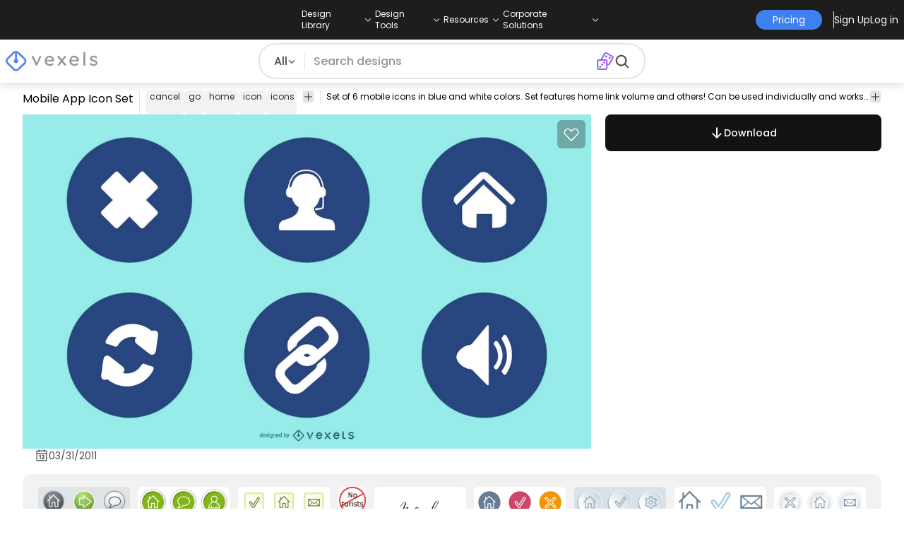

--- FILE ---
content_type: text/html
request_url: https://www.vexels.com/vectors/preview/3449/mobile-app-icon-set
body_size: 20429
content:
<!DOCTYPE html><html lang="en" class="min-h-screen" data-astro-cid-sckkx6r4> <head><script>
      const track = (event, data = {}) => {
        window.dataLayer = window.dataLayer || [];
        window.dataLayer.push({ event, data });
      };
    </script><!-- Google Tag Manager --><script>
      (function (w, d, s, l, i) {
        w[l] = w[l] || [];
        w[l].push({
          "gtm.start": new Date().getTime(),
          event: "gtm.js",
        });
        var f = d.getElementsByTagName(s)[0],
          j = d.createElement(s),
          dl = l != "dataLayer" ? "&l=" + l : "";
        j.async = true;
        j.src =
          "https://www.googletagmanager.com/gtm.js?id=" +
          i +
          dl +
          "&gtm_auth=AU1ugrxhJK_EQcp9wg5qxA&gtm_preview=env-1&gtm_cookies_win=x";
        f.parentNode.insertBefore(j, f);
      })(window, document, "script", "dataLayer", "GTM-W3R8R6G");
    </script><!-- End Google Tag Manager --><meta charset="UTF-8"><meta name="viewport" content="width=device-width, initial-scale=1"><link rel="preconnect" href="https://images.vexels.com"><link href="https://images.vexels.com" rel="dns-prefetch"><link rel="preconnect" href="https://fonts.gstatic.com" crossorigin><title>Mobile App Icon Set Vector Download</title><meta name="description" content="Set of 6 mobile icons in blue and white colors. Set features home link volume and others! Can be used individually and works great on any mobile app or technolo"><meta name="author" content="Vexels"><meta name="robots" content="index, follow, max-image-preview:large"><link rel="canonical" href="https://www.vexels.com/vectors/preview/3449/mobile-app-icon-set"><link rel="alternate" href="https://www.vexels.com/vectors/preview/3449/mobile-app-icon-set" hreflang="en"><link rel="alternate" href="https://de.vexels.com/vectors/preview/3449/mobile-app-icon-set" hreflang="de"><link rel="alternate" href="https://es.vexels.com/vectores/vista-previa/3449/conjunto-de-iconos-de-aplicaciones-moviles" hreflang="es"><link rel="alternate" href="https://br.vexels.com/vetores/previsualizar/3449/conjunto-de-icones-de-aplicativos-moveis" hreflang="pt"><link rel="alternate" href="https://www.vexels.com/vectors/preview/3449/mobile-app-icon-set" hreflang="x-default"><link rel="icon" type="image/x-icon" href="/favicon.ico" sizes="32x32"><meta property="og:title" content="Mobile App Icon Set Vector Download"><meta property="og:description" content="Set of 6 mobile icons in blue and white colors. Set features home link volume and others! Can be used individually and works great on any mobile app or technolo"><meta property="og:url" content="https://www.vexels.com/vectors/preview/3449/mobile-app-icon-set"><meta property="og:locale" content="en"><meta property="og:image" content="https://images.vexels.com/media/users/3/3449/raw/932836d7bde4728875a1b058b11eecd8-mobile-app-icon-set.jpg"><meta property="og:locale:alternate" content="es"><meta property="og:locale:alternate" content="de"><meta property="og:locale:alternate" content="br"><meta property="og:type" content="website"><meta name="twitter:card" content="summary"><meta name="twitter:site" content="@vexels"><meta name="twitter:title" content="Mobile App Icon Set Vector Download"><meta name="twitter:description" content="Set of 6 mobile icons in blue and white colors. Set features home link volume and others! Can be used individually and works great on any mobile app or technolo"><meta name="twitter:image" content="https://images.vexels.com/media/users/3/3449/raw/932836d7bde4728875a1b058b11eecd8-mobile-app-icon-set.jpg"><link rel="icon" type="image/svg+xml" href="https://cdn.vexels.com/favicon.ico"><script type="module" src="/_astro/Layout.astro_astro_type_script_index_0_lang.CUCOxgiN.js"></script><link rel="stylesheet" href="/_astro/index._eJq4_Ii.css">
<link rel="stylesheet" href="/_astro/index.DZohtpWR.css">
<style>#more-info[data-astro-cid-sgohhzn5]+h2[data-astro-cid-sgohhzn5]{white-space:nowrap;overflow:hidden;text-overflow:ellipsis}#more-info[data-astro-cid-sgohhzn5]~#plus[data-astro-cid-sgohhzn5]{display:block}#more-info[data-astro-cid-sgohhzn5]:checked~#plus[data-astro-cid-sgohhzn5]{display:none}#more-info[data-astro-cid-sgohhzn5]~#minus[data-astro-cid-sgohhzn5]{display:none}#more-info[data-astro-cid-sgohhzn5]:checked~#minus[data-astro-cid-sgohhzn5]{display:block}#more-info[data-astro-cid-sgohhzn5]:checked+h2[data-astro-cid-sgohhzn5]{white-space:normal;overflow:visible;text-overflow:clip}#more-tags[data-astro-cid-sgohhzn5]:checked+#tags[data-astro-cid-sgohhzn5]{flex-wrap:wrap}#more-tags[data-astro-cid-sgohhzn5]:checked~#plus[data-astro-cid-sgohhzn5]{display:none}#more-tags[data-astro-cid-sgohhzn5]:checked~#minus[data-astro-cid-sgohhzn5]{display:block}#more-tags[data-astro-cid-sgohhzn5]~#plus[data-astro-cid-sgohhzn5]{display:block}#more-tags[data-astro-cid-sgohhzn5]~#minus[data-astro-cid-sgohhzn5]{display:none}._input_hhq1w_1{--bg-color: #fff;--color: #121212;--checked-color: #121212;--standby-color: #838383;-moz-appearance:none;appearance:none;-webkit-appearance:none;border:.24rem solid var(--bg-color);background-color:var(--bg-color);border-radius:50%;height:1rem;width:1rem;box-shadow:0 0 0 2px var(--standby-color)}._input_hhq1w_1:checked{box-shadow:0 0 0 2px var(--checked-color);background-color:var(--checked-color);border-width:.24rem}
._edit-online-badge_1jabl_1{position:absolute;top:8px;left:8px;display:flex;align-items:center;justify-content:center;overflow:hidden;z-index:10;width:32px;height:32px;border-radius:8px;background:linear-gradient(46.92deg,#3f80f1 -9.64%,#d946ef 108.67%);transition:padding .3s ease,width .3s ease,justify-content .3s ease;box-sizing:border-box}._edit-online-badge_1jabl_1 img{display:block}._edit-online-badge_1jabl_1._expanded_1jabl_22{padding:9px 12px 9px 8.5px;width:auto;justify-content:flex-start}._badge-text_1jabl_28{display:none;margin:0;font-size:11px;line-height:14px;color:#fff}._edit-online-badge_1jabl_1._expanded_1jabl_22 ._badge-text_1jabl_28{display:inline-block;margin-left:10px}
</style><script type="module" src="/_astro/page.DSySmlfp.js"></script></head> <body class="flex flex-col min-h-screen" data-astro-cid-sckkx6r4> <!-- Google Tag Manager (noscript) --> <noscript><iframe src="https://www.googletagmanager.com/ns.html?id=GTM-W3R8R6G&gtm_auth=AU1ugrxhJK_EQcp9wg5qxA&gtm_preview=env-1&gtm_cookies_win=x" height="0" width="0" style="display:none;visibility:hidden" data-astro-cid-sckkx6r4></iframe></noscript> <!-- End Google Tag Manager (noscript) --> <header class="fixed left-0 right-0 top-0 z-50 shadow-[0_2px_11px_3px_rgba(0,0,0,0.1)]" data-astro-cid-4xcajfft> <div class="z-30 grid grid-cols-3 items-center bg-gray-800 py-1 text-white" data-astro-cid-4xcajfft> <div class="col-start-1 hidden items-center justify-start gap-4 pl-4 text-xs md:flex lg:col-start-2 lg:justify-center lg:pl-0"> <div class="group relative flex flex-col"> <div class="flex cursor-pointer items-center gap-2"> <div class="text-nowrap py-2">Design Library</div> <div> <svg width="20" height="1em" data-icon="ph:caret-down">   <symbol id="ai:ph:caret-down" viewBox="0 0 256 256"><path fill="currentColor" d="m213.66 101.66l-80 80a8 8 0 0 1-11.32 0l-80-80a8 8 0 0 1 11.32-11.32L128 164.69l74.34-74.35a8 8 0 0 1 11.32 11.32"/></symbol><use href="#ai:ph:caret-down"></use>  </svg> </div> </div> <div class="absolute left-0 top-0 z-40 hidden pt-10 group-hover:flex w-full"> <div class="flex flex-col text-nowrap rounded-lg bg-gray-800 px-4 py-4 gap-1 text-sm lg:-translate-x-1/4"> <style>astro-island,astro-slot,astro-static-slot{display:contents}</style><script>(()=>{var e=async t=>{await(await t())()};(self.Astro||(self.Astro={})).load=e;window.dispatchEvent(new Event("astro:load"));})();</script><script>(()=>{var A=Object.defineProperty;var g=(i,o,a)=>o in i?A(i,o,{enumerable:!0,configurable:!0,writable:!0,value:a}):i[o]=a;var d=(i,o,a)=>g(i,typeof o!="symbol"?o+"":o,a);{let i={0:t=>m(t),1:t=>a(t),2:t=>new RegExp(t),3:t=>new Date(t),4:t=>new Map(a(t)),5:t=>new Set(a(t)),6:t=>BigInt(t),7:t=>new URL(t),8:t=>new Uint8Array(t),9:t=>new Uint16Array(t),10:t=>new Uint32Array(t),11:t=>1/0*t},o=t=>{let[l,e]=t;return l in i?i[l](e):void 0},a=t=>t.map(o),m=t=>typeof t!="object"||t===null?t:Object.fromEntries(Object.entries(t).map(([l,e])=>[l,o(e)]));class y extends HTMLElement{constructor(){super(...arguments);d(this,"Component");d(this,"hydrator");d(this,"hydrate",async()=>{var b;if(!this.hydrator||!this.isConnected)return;let e=(b=this.parentElement)==null?void 0:b.closest("astro-island[ssr]");if(e){e.addEventListener("astro:hydrate",this.hydrate,{once:!0});return}let c=this.querySelectorAll("astro-slot"),n={},h=this.querySelectorAll("template[data-astro-template]");for(let r of h){let s=r.closest(this.tagName);s!=null&&s.isSameNode(this)&&(n[r.getAttribute("data-astro-template")||"default"]=r.innerHTML,r.remove())}for(let r of c){let s=r.closest(this.tagName);s!=null&&s.isSameNode(this)&&(n[r.getAttribute("name")||"default"]=r.innerHTML)}let p;try{p=this.hasAttribute("props")?m(JSON.parse(this.getAttribute("props"))):{}}catch(r){let s=this.getAttribute("component-url")||"<unknown>",v=this.getAttribute("component-export");throw v&&(s+=` (export ${v})`),console.error(`[hydrate] Error parsing props for component ${s}`,this.getAttribute("props"),r),r}let u;await this.hydrator(this)(this.Component,p,n,{client:this.getAttribute("client")}),this.removeAttribute("ssr"),this.dispatchEvent(new CustomEvent("astro:hydrate"))});d(this,"unmount",()=>{this.isConnected||this.dispatchEvent(new CustomEvent("astro:unmount"))})}disconnectedCallback(){document.removeEventListener("astro:after-swap",this.unmount),document.addEventListener("astro:after-swap",this.unmount,{once:!0})}connectedCallback(){if(!this.hasAttribute("await-children")||document.readyState==="interactive"||document.readyState==="complete")this.childrenConnectedCallback();else{let e=()=>{document.removeEventListener("DOMContentLoaded",e),c.disconnect(),this.childrenConnectedCallback()},c=new MutationObserver(()=>{var n;((n=this.lastChild)==null?void 0:n.nodeType)===Node.COMMENT_NODE&&this.lastChild.nodeValue==="astro:end"&&(this.lastChild.remove(),e())});c.observe(this,{childList:!0}),document.addEventListener("DOMContentLoaded",e)}}async childrenConnectedCallback(){let e=this.getAttribute("before-hydration-url");e&&await import(e),this.start()}async start(){let e=JSON.parse(this.getAttribute("opts")),c=this.getAttribute("client");if(Astro[c]===void 0){window.addEventListener(`astro:${c}`,()=>this.start(),{once:!0});return}try{await Astro[c](async()=>{let n=this.getAttribute("renderer-url"),[h,{default:p}]=await Promise.all([import(this.getAttribute("component-url")),n?import(n):()=>()=>{}]),u=this.getAttribute("component-export")||"default";if(!u.includes("."))this.Component=h[u];else{this.Component=h;for(let f of u.split("."))this.Component=this.Component[f]}return this.hydrator=p,this.hydrate},e,this)}catch(n){console.error(`[astro-island] Error hydrating ${this.getAttribute("component-url")}`,n)}}attributeChangedCallback(){this.hydrate()}}d(y,"observedAttributes",["props"]),customElements.get("astro-island")||customElements.define("astro-island",y)}})();</script><astro-island uid="jgfuR" prefix="r38" component-url="/_astro/TopMenuLink.CqHlHPO0.js" component-export="default" renderer-url="/_astro/client.BXEA86kd.js" props="{&quot;link&quot;:[0,&quot;https://www.vexels.com/merch/latest-designs/&quot;],&quot;text&quot;:[0,&quot;New merch designs&quot;],&quot;pill&quot;:[0]}" ssr client="load" opts="{&quot;name&quot;:&quot;TopMenuLink&quot;,&quot;value&quot;:true}" await-children><a class="p-2 hover:bg-gray-700 rounded-md pr-12 whitespace-nowrap flex" href="https://www.vexels.com/merch/latest-designs/">New merch designs</a><!--astro:end--></astro-island><astro-island uid="1ndH3Y" prefix="r39" component-url="/_astro/TopMenuLink.CqHlHPO0.js" component-export="default" renderer-url="/_astro/client.BXEA86kd.js" props="{&quot;link&quot;:[0,&quot;https://www.vexels.com/merch/designs/t-shirt/&quot;],&quot;text&quot;:[0,&quot;T-Shirts&quot;],&quot;pill&quot;:[0]}" ssr client="load" opts="{&quot;name&quot;:&quot;TopMenuLink&quot;,&quot;value&quot;:true}" await-children><a class="p-2 hover:bg-gray-700 rounded-md pr-12 whitespace-nowrap flex" href="https://www.vexels.com/merch/designs/t-shirt/">T-Shirts</a><!--astro:end--></astro-island><astro-island uid="1VEiVC" prefix="r40" component-url="/_astro/TopMenuLink.CqHlHPO0.js" component-export="default" renderer-url="/_astro/client.BXEA86kd.js" props="{&quot;link&quot;:[0,&quot;https://www.vexels.com/merch/vectors/&quot;],&quot;text&quot;:[0,&quot;Vectors&quot;],&quot;pill&quot;:[0]}" ssr client="load" opts="{&quot;name&quot;:&quot;TopMenuLink&quot;,&quot;value&quot;:true}" await-children><a class="p-2 hover:bg-gray-700 rounded-md pr-12 whitespace-nowrap flex" href="https://www.vexels.com/merch/vectors/">Vectors</a><!--astro:end--></astro-island><astro-island uid="ARdKJ" prefix="r41" component-url="/_astro/TopMenuLink.CqHlHPO0.js" component-export="default" renderer-url="/_astro/client.BXEA86kd.js" props="{&quot;link&quot;:[0,&quot;https://www.vexels.com/merch/trending-designs/&quot;],&quot;text&quot;:[0,&quot;Trending merch designs&quot;],&quot;pill&quot;:[0]}" ssr client="load" opts="{&quot;name&quot;:&quot;TopMenuLink&quot;,&quot;value&quot;:true}" await-children><a class="p-2 hover:bg-gray-700 rounded-md pr-12 whitespace-nowrap flex" href="https://www.vexels.com/merch/trending-designs/">Trending merch designs</a><!--astro:end--></astro-island><astro-island uid="NpzFk" prefix="r42" component-url="/_astro/TopMenuLink.CqHlHPO0.js" component-export="default" renderer-url="/_astro/client.BXEA86kd.js" props="{&quot;link&quot;:[0,&quot;https://www.vexels.com/merch/png/&quot;],&quot;text&quot;:[0,&quot;PNGs &amp; SVGs&quot;],&quot;pill&quot;:[0]}" ssr client="load" opts="{&quot;name&quot;:&quot;TopMenuLink&quot;,&quot;value&quot;:true}" await-children><a class="p-2 hover:bg-gray-700 rounded-md pr-12 whitespace-nowrap flex" href="https://www.vexels.com/merch/png/">PNGs &amp; SVGs</a><!--astro:end--></astro-island><astro-island uid="3B4bO" prefix="r43" component-url="/_astro/TopMenuLink.CqHlHPO0.js" component-export="default" renderer-url="/_astro/client.BXEA86kd.js" props="{&quot;link&quot;:[0,&quot;https://www.vexels.com/mockup-generator/&quot;],&quot;text&quot;:[0,&quot;Mockups&quot;],&quot;pill&quot;:[0]}" ssr client="load" opts="{&quot;name&quot;:&quot;TopMenuLink&quot;,&quot;value&quot;:true}" await-children><a class="p-2 hover:bg-gray-700 rounded-md pr-12 whitespace-nowrap flex" href="https://www.vexels.com/mockup-generator/">Mockups</a><!--astro:end--></astro-island><astro-island uid="1BD7Rw" prefix="r44" component-url="/_astro/TopMenuLink.CqHlHPO0.js" component-export="default" renderer-url="/_astro/client.BXEA86kd.js" props="{&quot;link&quot;:[0,&quot;https://www.vexels.com/merch/psd/t-shirt-template/&quot;],&quot;text&quot;:[0,&quot;T-Shirts PSD Templates&quot;],&quot;pill&quot;:[0]}" ssr client="load" opts="{&quot;name&quot;:&quot;TopMenuLink&quot;,&quot;value&quot;:true}" await-children><a class="p-2 hover:bg-gray-700 rounded-md pr-12 whitespace-nowrap flex" href="https://www.vexels.com/merch/psd/t-shirt-template/">T-Shirts PSD Templates</a><!--astro:end--></astro-island><astro-island uid="HM68i" prefix="r45" component-url="/_astro/TopMenuLink.CqHlHPO0.js" component-export="default" renderer-url="/_astro/client.BXEA86kd.js" props="{&quot;link&quot;:[0,&quot;https://www.vexels.com/merch/designs/?sort=latest&quot;],&quot;text&quot;:[0,&quot;Explore Designs&quot;],&quot;pill&quot;:[0]}" ssr client="load" opts="{&quot;name&quot;:&quot;TopMenuLink&quot;,&quot;value&quot;:true}" await-children><a class="p-2 hover:bg-gray-700 rounded-md pr-12 whitespace-nowrap flex" href="https://www.vexels.com/merch/designs/?sort=latest">Explore Designs</a><!--astro:end--></astro-island><astro-island uid="Z2vxBtx" prefix="r46" component-url="/_astro/TopMenuLink.CqHlHPO0.js" component-export="default" renderer-url="/_astro/client.BXEA86kd.js" props="{&quot;link&quot;:[0,&quot;https://www.vexels.com/merch/vectors/kdp/&quot;],&quot;text&quot;:[0,&quot;KDP Designs&quot;],&quot;pill&quot;:[0]}" ssr client="load" opts="{&quot;name&quot;:&quot;TopMenuLink&quot;,&quot;value&quot;:true}" await-children><a class="p-2 hover:bg-gray-700 rounded-md pr-12 whitespace-nowrap flex" href="https://www.vexels.com/merch/vectors/kdp/">KDP Designs</a><!--astro:end--></astro-island><astro-island uid="ZN3YkD" prefix="r47" component-url="/_astro/TopMenuLink.CqHlHPO0.js" component-export="default" renderer-url="/_astro/client.BXEA86kd.js" props="{&quot;link&quot;:[0,&quot;https://www.vexels.com/merch/designs/poster/&quot;],&quot;text&quot;:[0,&quot;Posters&quot;],&quot;pill&quot;:[0]}" ssr client="load" opts="{&quot;name&quot;:&quot;TopMenuLink&quot;,&quot;value&quot;:true}" await-children><a class="p-2 hover:bg-gray-700 rounded-md pr-12 whitespace-nowrap flex" href="https://www.vexels.com/merch/designs/poster/">Posters</a><!--astro:end--></astro-island><astro-island uid="Z1ENqgp" prefix="r48" component-url="/_astro/TopMenuLink.CqHlHPO0.js" component-export="default" renderer-url="/_astro/client.BXEA86kd.js" props="{&quot;link&quot;:[0,&quot;https://www.vexels.com/merch/designs/mug/&quot;],&quot;text&quot;:[0,&quot;Mugs&quot;],&quot;pill&quot;:[0]}" ssr client="load" opts="{&quot;name&quot;:&quot;TopMenuLink&quot;,&quot;value&quot;:true}" await-children><a class="p-2 hover:bg-gray-700 rounded-md pr-12 whitespace-nowrap flex" href="https://www.vexels.com/merch/designs/mug/">Mugs</a><!--astro:end--></astro-island><astro-island uid="Z2vmzla" prefix="r49" component-url="/_astro/TopMenuLink.CqHlHPO0.js" component-export="default" renderer-url="/_astro/client.BXEA86kd.js" props="{&quot;link&quot;:[0,&quot;https://www.vexels.com/merch/designs/phone-case/&quot;],&quot;text&quot;:[0,&quot;Phone cases&quot;],&quot;pill&quot;:[0]}" ssr client="load" opts="{&quot;name&quot;:&quot;TopMenuLink&quot;,&quot;value&quot;:true}" await-children><a class="p-2 hover:bg-gray-700 rounded-md pr-12 whitespace-nowrap flex" href="https://www.vexels.com/merch/designs/phone-case/">Phone cases</a><!--astro:end--></astro-island><astro-island uid="Z2jmuTt" prefix="r50" component-url="/_astro/TopMenuLink.CqHlHPO0.js" component-export="default" renderer-url="/_astro/client.BXEA86kd.js" props="{&quot;link&quot;:[0,&quot;https://www.vexels.com/merch/designs/tote-bag/&quot;],&quot;text&quot;:[0,&quot;Tote bags&quot;],&quot;pill&quot;:[0]}" ssr client="load" opts="{&quot;name&quot;:&quot;TopMenuLink&quot;,&quot;value&quot;:true}" await-children><a class="p-2 hover:bg-gray-700 rounded-md pr-12 whitespace-nowrap flex" href="https://www.vexels.com/merch/designs/tote-bag/">Tote bags</a><!--astro:end--></astro-island><astro-island uid="Ez2xN" prefix="r51" component-url="/_astro/TopMenuLink.CqHlHPO0.js" component-export="default" renderer-url="/_astro/client.BXEA86kd.js" props="{&quot;link&quot;:[0,&quot;https://www.vexels.com/merch/designs/throw-pillow/&quot;],&quot;text&quot;:[0,&quot;Pillows&quot;],&quot;pill&quot;:[0]}" ssr client="load" opts="{&quot;name&quot;:&quot;TopMenuLink&quot;,&quot;value&quot;:true}" await-children><a class="p-2 hover:bg-gray-700 rounded-md pr-12 whitespace-nowrap flex" href="https://www.vexels.com/merch/designs/throw-pillow/">Pillows</a><!--astro:end--></astro-island> </div> </div> </div><div class="group relative flex flex-col"> <div class="flex cursor-pointer items-center gap-2"> <div class="text-nowrap py-2">Design Tools</div> <div> <svg width="20" height="1em" viewBox="0 0 256 256" data-icon="ph:caret-down">   <use href="#ai:ph:caret-down"></use>  </svg> </div> </div> <div class="absolute left-0 top-0 z-40 hidden pt-10 group-hover:flex w-full"> <div class="flex flex-col text-nowrap rounded-lg bg-gray-800 px-4 py-4 gap-1 text-sm translate-x-[-18%]"> <astro-island uid="1hCcee" prefix="r52" component-url="/_astro/TopMenuLink.CqHlHPO0.js" component-export="default" renderer-url="/_astro/client.BXEA86kd.js" props="{&quot;link&quot;:[0,&quot;https://www.vexels.com/designer/&quot;],&quot;text&quot;:[0,&quot;Merch Designer&quot;],&quot;pill&quot;:[0,&quot;New!&quot;]}" ssr client="load" opts="{&quot;name&quot;:&quot;TopMenuLink&quot;,&quot;value&quot;:true}" await-children><a class="p-2 hover:bg-gray-700 rounded-md pr-12 whitespace-nowrap flex" href="https://www.vexels.com/designer/">Merch Designer<div class="ml-2 flex items-center gap-px rounded-full bg-gradient-to-r from-blue-500 to-pink-500 px-1.5 text-xs text-white"><span>New!</span></div></a><!--astro:end--></astro-island><astro-island uid="13PC9b" prefix="r53" component-url="/_astro/TopMenuLink.CqHlHPO0.js" component-export="default" renderer-url="/_astro/client.BXEA86kd.js" props="{&quot;link&quot;:[0,&quot;https://mockups.vexels.com/&quot;],&quot;text&quot;:[0,&quot;Mockup Generator&quot;],&quot;pill&quot;:[0]}" ssr client="load" opts="{&quot;name&quot;:&quot;TopMenuLink&quot;,&quot;value&quot;:true}" await-children><a class="p-2 hover:bg-gray-700 rounded-md pr-12 whitespace-nowrap flex" href="https://mockups.vexels.com/">Mockup Generator</a><!--astro:end--></astro-island><astro-island uid="Zjwem6" prefix="r54" component-url="/_astro/TopMenuLink.CqHlHPO0.js" component-export="default" renderer-url="/_astro/client.BXEA86kd.js" props="{&quot;link&quot;:[0,&quot;https://vexels.com/ai-design-generator-tool&quot;],&quot;text&quot;:[0,&quot;Ai Design Generator&quot;],&quot;pill&quot;:[0]}" ssr client="load" opts="{&quot;name&quot;:&quot;TopMenuLink&quot;,&quot;value&quot;:true}" await-children><a class="p-2 hover:bg-gray-700 rounded-md pr-12 whitespace-nowrap flex" href="https://vexels.com/ai-design-generator-tool">Ai Design Generator</a><!--astro:end--></astro-island><astro-island uid="ZK51Tg" prefix="r55" component-url="/_astro/TopMenuLink.CqHlHPO0.js" component-export="default" renderer-url="/_astro/client.BXEA86kd.js" props="{&quot;link&quot;:[0,&quot;https://www.vexels.com/image-vectorizer/&quot;],&quot;text&quot;:[0,&quot;Image Vectorizer&quot;],&quot;pill&quot;:[0]}" ssr client="load" opts="{&quot;name&quot;:&quot;TopMenuLink&quot;,&quot;value&quot;:true}" await-children><a class="p-2 hover:bg-gray-700 rounded-md pr-12 whitespace-nowrap flex" href="https://www.vexels.com/image-vectorizer/">Image Vectorizer</a><!--astro:end--></astro-island><astro-island uid="gajwK" prefix="r56" component-url="/_astro/TopMenuLink.CqHlHPO0.js" component-export="default" renderer-url="/_astro/client.BXEA86kd.js" props="{&quot;link&quot;:[0,&quot;https://designer.vexels.com/?section=quotes&quot;],&quot;text&quot;:[0,&quot;Quote Generator&quot;],&quot;pill&quot;:[0]}" ssr client="load" opts="{&quot;name&quot;:&quot;TopMenuLink&quot;,&quot;value&quot;:true}" await-children><a class="p-2 hover:bg-gray-700 rounded-md pr-12 whitespace-nowrap flex" href="https://designer.vexels.com/?section=quotes">Quote Generator</a><!--astro:end--></astro-island><astro-island uid="ZtA1jQ" prefix="r57" component-url="/_astro/TopMenuLink.CqHlHPO0.js" component-export="default" renderer-url="/_astro/client.BXEA86kd.js" props="{&quot;link&quot;:[0,&quot;https://www.vexels.com/t-shirt-maker/&quot;],&quot;text&quot;:[0,&quot;T-Shirt Maker&quot;],&quot;pill&quot;:[0]}" ssr client="load" opts="{&quot;name&quot;:&quot;TopMenuLink&quot;,&quot;value&quot;:true}" await-children><a class="p-2 hover:bg-gray-700 rounded-md pr-12 whitespace-nowrap flex" href="https://www.vexels.com/t-shirt-maker/">T-Shirt Maker</a><!--astro:end--></astro-island> </div> </div> </div><div class="group relative flex flex-col"> <div class="flex cursor-pointer items-center gap-2"> <div class="text-nowrap py-2">Resources</div> <div> <svg width="20" height="1em" viewBox="0 0 256 256" data-icon="ph:caret-down">   <use href="#ai:ph:caret-down"></use>  </svg> </div> </div> <div class="absolute left-0 top-0 z-40 hidden pt-10 group-hover:flex w-full"> <div class="flex flex-col text-nowrap rounded-lg bg-gray-800 px-4 py-4 gap-1 text-sm translate-x-[-28%]"> <script>(()=>{var e=async t=>{await(await t())()};(self.Astro||(self.Astro={})).only=e;window.dispatchEvent(new Event("astro:only"));})();</script><astro-island uid="ZpYEo9" component-url="/_astro/TopMenuLinkDynamic.DAoC-QGa.js" component-export="default" renderer-url="/_astro/client.BXEA86kd.js" props="{&quot;loggedInLink&quot;:[0,&quot;/profile/tools/merch-digest&quot;],&quot;notLoggedInLink&quot;:[0,&quot;/merch-digest&quot;],&quot;text&quot;:[0,&quot;Merch Digest&quot;]}" ssr client="only" opts="{&quot;name&quot;:&quot;TopMenuLinkDynamic&quot;,&quot;value&quot;:&quot;react&quot;}"></astro-island><astro-island uid="ZKXRu3" prefix="r58" component-url="/_astro/TopMenuLink.CqHlHPO0.js" component-export="default" renderer-url="/_astro/client.BXEA86kd.js" props="{&quot;link&quot;:[0,&quot;https://www.vexels.com/blog/&quot;],&quot;text&quot;:[0,&quot;Blog&quot;],&quot;pill&quot;:[0]}" ssr client="load" opts="{&quot;name&quot;:&quot;TopMenuLink&quot;,&quot;value&quot;:true}" await-children><a class="p-2 hover:bg-gray-700 rounded-md pr-12 whitespace-nowrap flex" href="https://www.vexels.com/blog/">Blog</a><!--astro:end--></astro-island><astro-island uid="Z15nLgV" prefix="r59" component-url="/_astro/TopMenuLink.CqHlHPO0.js" component-export="default" renderer-url="/_astro/client.BXEA86kd.js" props="{&quot;link&quot;:[0,&quot;https://vexels.crisp.help/en/&quot;],&quot;text&quot;:[0,&quot;Help Center&quot;],&quot;pill&quot;:[0]}" ssr client="load" opts="{&quot;name&quot;:&quot;TopMenuLink&quot;,&quot;value&quot;:true}" await-children><a class="p-2 hover:bg-gray-700 rounded-md pr-12 whitespace-nowrap flex" href="https://vexels.crisp.help/en/">Help Center</a><!--astro:end--></astro-island><astro-island uid="ZLqphm" prefix="r60" component-url="/_astro/TopMenuLink.CqHlHPO0.js" component-export="default" renderer-url="/_astro/client.BXEA86kd.js" props="{&quot;link&quot;:[0,&quot;https://www.vexels.com/all-about-merch/&quot;],&quot;text&quot;:[0,&quot;Learn about Merch&quot;],&quot;pill&quot;:[0]}" ssr client="load" opts="{&quot;name&quot;:&quot;TopMenuLink&quot;,&quot;value&quot;:true}" await-children><a class="p-2 hover:bg-gray-700 rounded-md pr-12 whitespace-nowrap flex" href="https://www.vexels.com/all-about-merch/">Learn about Merch</a><!--astro:end--></astro-island><astro-island uid="2068JI" prefix="r61" component-url="/_astro/TopMenuLink.CqHlHPO0.js" component-export="default" renderer-url="/_astro/client.BXEA86kd.js" props="{&quot;link&quot;:[0,&quot;https://feedback.vexels.com/newest&quot;],&quot;text&quot;:[0,&quot;Feedback&quot;],&quot;pill&quot;:[0]}" ssr client="load" opts="{&quot;name&quot;:&quot;TopMenuLink&quot;,&quot;value&quot;:true}" await-children><a class="p-2 hover:bg-gray-700 rounded-md pr-12 whitespace-nowrap flex" href="https://feedback.vexels.com/newest">Feedback</a><!--astro:end--></astro-island> </div> </div> </div><div class="group relative flex flex-col"> <div class="flex cursor-pointer items-center gap-2"> <div class="text-nowrap py-2">Corporate Solutions</div> <div> <svg width="20" height="1em" viewBox="0 0 256 256" data-icon="ph:caret-down">   <use href="#ai:ph:caret-down"></use>  </svg> </div> </div> <div class="absolute left-0 top-0 z-40 hidden pt-10 group-hover:flex w-full"> <div class="flex flex-col text-nowrap rounded-lg bg-gray-800 px-4 py-4 gap-1 text-sm "> <astro-island uid="ZKXRqT" prefix="r62" component-url="/_astro/TopMenuLink.CqHlHPO0.js" component-export="default" renderer-url="/_astro/client.BXEA86kd.js" props="{&quot;link&quot;:[0,&quot;https://www.vexels.com/enterprise/&quot;],&quot;text&quot;:[0,&quot;Enterprise&quot;],&quot;pill&quot;:[0]}" ssr client="load" opts="{&quot;name&quot;:&quot;TopMenuLink&quot;,&quot;value&quot;:true}" await-children><a class="p-2 hover:bg-gray-700 rounded-md pr-12 whitespace-nowrap flex" href="https://www.vexels.com/enterprise/">Enterprise</a><!--astro:end--></astro-island><astro-island uid="Z1zHpG1" prefix="r63" component-url="/_astro/TopMenuLink.CqHlHPO0.js" component-export="default" renderer-url="/_astro/client.BXEA86kd.js" props="{&quot;link&quot;:[0,&quot;https://www.vexels.com/api/&quot;],&quot;text&quot;:[0,&quot;API Access&quot;],&quot;pill&quot;:[0]}" ssr client="load" opts="{&quot;name&quot;:&quot;TopMenuLink&quot;,&quot;value&quot;:true}" await-children><a class="p-2 hover:bg-gray-700 rounded-md pr-12 whitespace-nowrap flex" href="https://www.vexels.com/api/">API Access</a><!--astro:end--></astro-island><astro-island uid="Z1CEUtF" prefix="r64" component-url="/_astro/TopMenuLink.CqHlHPO0.js" component-export="default" renderer-url="/_astro/client.BXEA86kd.js" props="{&quot;link&quot;:[0,&quot;https://www.vexels.com/design-studio/&quot;],&quot;text&quot;:[0,&quot;Design Studio&quot;],&quot;pill&quot;:[0]}" ssr client="load" opts="{&quot;name&quot;:&quot;TopMenuLink&quot;,&quot;value&quot;:true}" await-children><a class="p-2 hover:bg-gray-700 rounded-md pr-12 whitespace-nowrap flex" href="https://www.vexels.com/design-studio/">Design Studio</a><!--astro:end--></astro-island><astro-island uid="ZXGyO2" prefix="r65" component-url="/_astro/TopMenuLink.CqHlHPO0.js" component-export="default" renderer-url="/_astro/client.BXEA86kd.js" props="{&quot;link&quot;:[0,&quot;https://www.vexels.com/bulk-design-production/&quot;],&quot;text&quot;:[0,&quot;Bulk Design Production&quot;],&quot;pill&quot;:[0]}" ssr client="load" opts="{&quot;name&quot;:&quot;TopMenuLink&quot;,&quot;value&quot;:true}" await-children><a class="p-2 hover:bg-gray-700 rounded-md pr-12 whitespace-nowrap flex" href="https://www.vexels.com/bulk-design-production/">Bulk Design Production</a><!--astro:end--></astro-island> </div> </div> </div> </div> <div class="col-span-3 ml-auto flex items-center gap-4 py-1 pr-2 md:col-span-2 lg:col-span-1" data-astro-cid-4xcajfft> <div class="border-r pr-4" data-astro-cid-4xcajfft> <astro-island uid="Z2rij4X" prefix="r67" component-url="/_astro/Link.MALe4h8r.js" component-export="default" renderer-url="/_astro/client.BXEA86kd.js" props="{&quot;size&quot;:[0,&quot;small&quot;],&quot;href&quot;:[0,&quot;/merch-plans/top-menu/&quot;],&quot;eventName&quot;:[0,&quot;top_menu_click&quot;],&quot;eventData&quot;:[0,{&quot;menuClick&quot;:[0,{&quot;clickUrl&quot;:[0,&quot;/merch-plans/top-menu/&quot;],&quot;clickItem&quot;:[0,&quot;Pricing&quot;]}]}],&quot;data-astro-cid-4xcajfft&quot;:[0,true]}" ssr client="load" opts="{&quot;name&quot;:&quot;Link&quot;,&quot;value&quot;:true}" await-children><a class="rounded-full text-center cursor-pointer bg-blue-500 text-white hover:bg-opacity-80 px-6 py-1 text-sm" href="/merch-plans/top-menu/"><astro-slot>Pricing</astro-slot></a><!--astro:end--></astro-island> </div> <script>(()=>{var l=(n,t)=>{let i=async()=>{await(await n())()},e=typeof t.value=="object"?t.value:void 0,s={timeout:e==null?void 0:e.timeout};"requestIdleCallback"in window?window.requestIdleCallback(i,s):setTimeout(i,s.timeout||200)};(self.Astro||(self.Astro={})).idle=l;window.dispatchEvent(new Event("astro:idle"));})();</script><astro-island uid="241uvj" prefix="r36" component-url="/_astro/UserSection.BsYyOtrt.js" component-export="default" renderer-url="/_astro/client.BXEA86kd.js" props="{&quot;locale&quot;:[0,&quot;en&quot;],&quot;translations&quot;:[0,{&quot;login&quot;:[0,&quot;Log in&quot;],&quot;signUp&quot;:[0,&quot;Sign Up&quot;],&quot;myAccount&quot;:[0],&quot;myMerchStore&quot;:[0,&quot;My Merch Store&quot;],&quot;logout&quot;:[0],&quot;profile-hi-user&quot;:[0,&quot;Hi, &quot;],&quot;profile-dashboard&quot;:[0,&quot;Dashboard&quot;],&quot;profile-my-plan&quot;:[0,&quot;My Plan&quot;],&quot;profile-my-designs&quot;:[0,&quot;My Designs&quot;],&quot;profile-design-tools&quot;:[0,&quot;Design Tools&quot;],&quot;profile-ai-merch-maker&quot;:[0,&quot;AI Merch Maker&quot;],&quot;profile-my-merch-store&quot;:[0,&quot;My Merch Store&quot;],&quot;profile-log-out&quot;:[0,&quot;Log out&quot;],&quot;profile-picture-alt&quot;:[0,&quot;Profile picture&quot;]}],&quot;data-astro-cid-4xcajfft&quot;:[0,true]}" ssr client="idle" opts="{&quot;name&quot;:&quot;UserSection&quot;,&quot;value&quot;:true}" await-children><div><div class="flex gap-4 text-sm"><div class="cursor-pointer">Sign Up</div><div class="cursor-pointer">Log in</div></div></div><!--astro:end--></astro-island> </div> </div> <div class="z-20 grid h-full grid-cols-7 items-center justify-center bg-white" data-astro-cid-4xcajfft> <a class="mr-auto px-2 py-4 z-20" href="https://www.vexels.com" data-astro-cid-4xcajfft> <img src="/astro-static/logo.svg" height="120" width="120" class="w-[90px] min-w-[90px] max-w-[130px] xl:w-[130px]" alt="Vexels Logo" data-astro-cid-4xcajfft> </a> <div class="col-span-5 lg:hidden" data-astro-cid-4xcajfft></div> <div class="col-span-1 mr-4 flex items-center justify-end md:hidden" data-astro-cid-4xcajfft> <input type="checkbox" id="mobile-menu-toggle" class="hidden" data-astro-cid-4xcajfft> <label for="mobile-menu-toggle" class="z-20 cursor-pointer" data-astro-cid-4xcajfft> <svg stroke="currentColor" fill="currentColor" stroke-width="0" viewBox="0 0 256 256" data-astro-cid-4xcajfft="true" height="24" width="24" xmlns="http://www.w3.org/2000/svg"><path d="M224,128a8,8,0,0,1-8,8H40a8,8,0,0,1,0-16H216A8,8,0,0,1,224,128ZM40,72H216a8,8,0,0,0,0-16H40a8,8,0,0,0,0,16ZM216,184H40a8,8,0,0,0,0,16H216a8,8,0,0,0,0-16Z"></path></svg> </label> <div id="menu-mobile" class="fixed top-0 left-0 right-0 bottom-0 bg-white z-10" data-astro-cid-4xcajfft> <div class="absolute inset-0 z-10 h-full pt-[10.4rem] w-screen overflow-scroll bg-transparent bg-white transition-transform md:hidden" data-astro-cid-4xcajfft> <div class="text-md flex h-full w-full flex-col gap-8 p-8 sm:flex-row sm:gap-2" data-astro-cid-4xcajfft> <div class="flex flex-col sm:flex-1" data-astro-cid-4xcajfft> <div class="flex flex-col gap-2" data-astro-cid-4xcajfft> <a class="hover:underline flex" href="https://www.vexels.com/merch/latest-designs/" data-astro-cid-4xcajfft> New merch designs  </a><a class="hover:underline flex" href="https://www.vexels.com/merch/designs/t-shirt/" data-astro-cid-4xcajfft> T-Shirts  </a><a class="hover:underline flex" href="https://www.vexels.com/merch/vectors/" data-astro-cid-4xcajfft> Vectors  </a><a class="hover:underline flex" href="https://www.vexels.com/merch/trending-designs/" data-astro-cid-4xcajfft> Trending merch designs  </a><a class="hover:underline flex" href="https://www.vexels.com/merch/png/" data-astro-cid-4xcajfft> PNGs &amp; SVGs  </a><a class="hover:underline flex" href="https://www.vexels.com/mockup-generator/" data-astro-cid-4xcajfft> Mockups  </a><a class="hover:underline flex" href="https://www.vexels.com/merch/psd/t-shirt-template/" data-astro-cid-4xcajfft> T-Shirts PSD Templates  </a><a class="hover:underline flex" href="https://www.vexels.com/merch/designs/?sort=latest" data-astro-cid-4xcajfft> Explore Designs  </a><a class="hover:underline flex" href="https://www.vexels.com/merch/vectors/kdp/" data-astro-cid-4xcajfft> KDP Designs  </a><a class="hover:underline flex" href="https://www.vexels.com/merch/designs/poster/" data-astro-cid-4xcajfft> Posters  </a><a class="hover:underline flex" href="https://www.vexels.com/merch/designs/mug/" data-astro-cid-4xcajfft> Mugs  </a><a class="hover:underline flex" href="https://www.vexels.com/merch/designs/phone-case/" data-astro-cid-4xcajfft> Phone cases  </a><a class="hover:underline flex" href="https://www.vexels.com/merch/designs/tote-bag/" data-astro-cid-4xcajfft> Tote bags  </a><a class="hover:underline flex" href="https://www.vexels.com/merch/designs/throw-pillow/" data-astro-cid-4xcajfft> Pillows  </a> </div> </div><div class="flex flex-col border-t pt-8 sm:flex-1 sm:border-none sm:pt-0" data-astro-cid-4xcajfft> <div class="flex flex-col gap-2" data-astro-cid-4xcajfft> <a class="hover:underline flex" href="https://www.vexels.com/designer/" data-astro-cid-4xcajfft> Merch Designer <div class="ml-2 flex items-center gap-px rounded-full bg-gradient-to-r from-blue-500 to-pink-500 px-1.5 text-xs text-white" data-astro-cid-4xcajfft> <span data-astro-cid-4xcajfft> New!</span> </div> </a><a class="hover:underline flex" href="https://mockups.vexels.com/" data-astro-cid-4xcajfft> Mockup Generator  </a><a class="hover:underline flex" href="https://vexels.com/ai-design-generator-tool" data-astro-cid-4xcajfft> Ai Design Generator  </a><a class="hover:underline flex" href="https://www.vexels.com/image-vectorizer/" data-astro-cid-4xcajfft> Image Vectorizer  </a><a class="hover:underline flex" href="https://designer.vexels.com/?section=quotes" data-astro-cid-4xcajfft> Quote Generator  </a><a class="hover:underline flex" href="https://www.vexels.com/t-shirt-maker/" data-astro-cid-4xcajfft> T-Shirt Maker  </a> </div> </div><div class="flex flex-col border-t pt-8 sm:flex-1 sm:border-none sm:pt-0" data-astro-cid-4xcajfft> <div class="flex flex-col gap-2" data-astro-cid-4xcajfft> <astro-island uid="RW8TW" component-url="/_astro/TopMenuLinkDynamic.DAoC-QGa.js" component-export="default" renderer-url="/_astro/client.BXEA86kd.js" props="{&quot;loggedInLink&quot;:[0,&quot;/profile/tools/merch-digest&quot;],&quot;notLoggedInLink&quot;:[0,&quot;/merch-digest&quot;],&quot;text&quot;:[0,&quot;Merch Digest&quot;],&quot;isMobile&quot;:[0,true],&quot;data-astro-cid-4xcajfft&quot;:[0,true]}" ssr client="only" opts="{&quot;name&quot;:&quot;TopMenuLinkDynamic&quot;,&quot;value&quot;:&quot;react&quot;}"></astro-island><a class="hover:underline flex" href="https://www.vexels.com/blog/" data-astro-cid-4xcajfft> Blog  </a><a class="hover:underline flex" href="https://vexels.crisp.help/en/" data-astro-cid-4xcajfft> Help Center  </a><a class="hover:underline flex" href="https://www.vexels.com/all-about-merch/" data-astro-cid-4xcajfft> Learn about Merch  </a><a class="hover:underline flex" href="https://feedback.vexels.com/newest" data-astro-cid-4xcajfft> Feedback  </a> </div> </div><div class="flex flex-col border-t pt-8 sm:flex-1 sm:border-none sm:pt-0" data-astro-cid-4xcajfft> <div class="flex flex-col gap-2" data-astro-cid-4xcajfft> <a class="hover:underline flex" href="https://www.vexels.com/enterprise/" data-astro-cid-4xcajfft> Enterprise  </a><a class="hover:underline flex" href="https://www.vexels.com/api/" data-astro-cid-4xcajfft> API Access  </a><a class="hover:underline flex" href="https://www.vexels.com/design-studio/" data-astro-cid-4xcajfft> Design Studio  </a><a class="hover:underline flex" href="https://www.vexels.com/bulk-design-production/" data-astro-cid-4xcajfft> Bulk Design Production  </a> </div> </div> </div> </div> </div> </div> <div class="col-span-7 px-3 pb-2 lg:py-1 lg:px-0 lg:col-span-3 lg:col-start-3" data-astro-cid-4xcajfft> <div class="max-h-[3.18rem]"> <div class="border-2 border-gray-200 rounded-3xl bg-white"> <script>(()=>{var a=(s,i,o)=>{let r=async()=>{await(await s())()},t=typeof i.value=="object"?i.value:void 0,c={rootMargin:t==null?void 0:t.rootMargin},n=new IntersectionObserver(e=>{for(let l of e)if(l.isIntersecting){n.disconnect(),r();break}},c);for(let e of o.children)n.observe(e)};(self.Astro||(self.Astro={})).visible=a;window.dispatchEvent(new Event("astro:visible"));})();</script><astro-island uid="2a6nq9" prefix="r66" component-url="/_astro/SearchCore.DTE80nkE.js" component-export="default" renderer-url="/_astro/client.BXEA86kd.js" props="{&quot;query&quot;:[0],&quot;dimension&quot;:[0],&quot;locale&quot;:[0,&quot;en&quot;],&quot;translations&quot;:[0,{&quot;design-library&quot;:[0,&quot;Design Library&quot;],&quot;all-designs&quot;:[0,&quot;All designs&quot;],&quot;all-designs-link&quot;:[0,&quot;https://www.vexels.com/merch/designs/&quot;],&quot;explore-designs&quot;:[0,&quot;Explore Designs&quot;],&quot;explore-designs-link&quot;:[0,&quot;https://www.vexels.com/merch/designs/?sort=latest&quot;],&quot;new-merch-designs&quot;:[0,&quot;New merch designs&quot;],&quot;new-merch-designs-link&quot;:[0,&quot;https://www.vexels.com/merch/latest-designs/&quot;],&quot;trending-merch-designs&quot;:[0,&quot;Trending merch designs&quot;],&quot;trending-merch-designs-link&quot;:[0,&quot;https://www.vexels.com/merch/trending-designs/&quot;],&quot;featured&quot;:[0,&quot;Featured&quot;],&quot;featured-link&quot;:[0,&quot;https://www.vexels.com/featured-vectors/&quot;],&quot;print-ready&quot;:[0,&quot;Print ready&quot;],&quot;print-ready-link&quot;:[0,&quot;https://www.vexels.com/merch/vectors/print-ready/&quot;],&quot;vectors&quot;:[0,&quot;Vectors&quot;],&quot;vectors-link&quot;:[0,&quot;https://www.vexels.com/merch/vectors/&quot;],&quot;pngs-svgs&quot;:[0,&quot;PNGs &amp; SVGs&quot;],&quot;pngs-svgs-link&quot;:[0,&quot;https://www.vexels.com/merch/png/&quot;],&quot;mockups&quot;:[0,&quot;Mockups&quot;],&quot;mockups-link&quot;:[0,&quot;https://www.vexels.com/mockup-generator/&quot;],&quot;psds&quot;:[0,&quot;PSDs&quot;],&quot;psds-link&quot;:[0,&quot;https://www.vexels.com/merch/psd/t-shirt/&quot;],&quot;t-shirts&quot;:[0,&quot;T-Shirts&quot;],&quot;t-shirts-link&quot;:[0,&quot;https://www.vexels.com/merch/designs/t-shirt/&quot;],&quot;t-shirt-psd-templates&quot;:[0,&quot;T-Shirts PSD Templates&quot;],&quot;t-shirt-psd-templates-link&quot;:[0,&quot;https://www.vexels.com/merch/psd/t-shirt-template/&quot;],&quot;kdp-designs&quot;:[0,&quot;KDP Designs&quot;],&quot;kdp-designs-link&quot;:[0,&quot;https://www.vexels.com/merch/vectors/kdp/&quot;],&quot;phone-cases&quot;:[0,&quot;Phone cases&quot;],&quot;phone-cases-link&quot;:[0,&quot;https://www.vexels.com/merch/designs/phone-case/&quot;],&quot;pillows&quot;:[0,&quot;Pillows&quot;],&quot;pillows-link&quot;:[0,&quot;https://www.vexels.com/merch/designs/throw-pillow/&quot;],&quot;tote-bags&quot;:[0,&quot;Tote bags&quot;],&quot;tote-bags-link&quot;:[0,&quot;https://www.vexels.com/merch/designs/tote-bag/&quot;],&quot;posters&quot;:[0,&quot;Posters&quot;],&quot;posters-link&quot;:[0,&quot;https://www.vexels.com/merch/designs/poster/&quot;],&quot;mugs&quot;:[0,&quot;Mugs&quot;],&quot;mugs-link&quot;:[0,&quot;https://www.vexels.com/merch/designs/mug/&quot;],&quot;design-tools&quot;:[0,&quot;Design Tools&quot;],&quot;designer&quot;:[0,&quot;Merch Designer&quot;],&quot;designer-link&quot;:[0,&quot;https://www.vexels.com/designer/&quot;],&quot;new-pill&quot;:[0,&quot;New!&quot;],&quot;t-shirt-maker&quot;:[0,&quot;T-Shirt Maker&quot;],&quot;t-shirt-maker-link&quot;:[0,&quot;https://www.vexels.com/t-shirt-maker/&quot;],&quot;mockup-generator&quot;:[0,&quot;Mockup Generator&quot;],&quot;mockup-generator-link&quot;:[0,&quot;https://mockups.vexels.com/&quot;],&quot;quote-generator&quot;:[0,&quot;Quote Generator&quot;],&quot;quote-generator-link&quot;:[0,&quot;https://designer.vexels.com/?section=quotes&quot;],&quot;ai-design-generator&quot;:[0,&quot;Ai Design Generator&quot;],&quot;ai-design-generator-link&quot;:[0,&quot;https://vexels.com/ai-design-generator-tool&quot;],&quot;image-vectorizer&quot;:[0,&quot;Image Vectorizer&quot;],&quot;image-vectorizer-link&quot;:[0,&quot;https://www.vexels.com/image-vectorizer/&quot;],&quot;merch-maker&quot;:[0,&quot;Merch Maker&quot;],&quot;merch-maker-link&quot;:[0,&quot;https://app.vexels.com/&quot;],&quot;resources&quot;:[0,&quot;Resources&quot;],&quot;merch-digest&quot;:[0,&quot;Merch Digest&quot;],&quot;merch-digest-link&quot;:[0,&quot;/merch-digest&quot;],&quot;merch-digest-link-logged-in&quot;:[0,&quot;/profile/tools/merch-digest&quot;],&quot;blog&quot;:[0,&quot;Blog&quot;],&quot;blog-link&quot;:[0,&quot;https://www.vexels.com/blog/&quot;],&quot;help-center&quot;:[0,&quot;Help Center&quot;],&quot;help-center-link&quot;:[0,&quot;https://vexels.crisp.help/en/&quot;],&quot;my-merch-store&quot;:[0,&quot;My Merch Store&quot;],&quot;my-merch-store-link&quot;:[0,&quot;https://app.vexels.com/store&quot;],&quot;learn-about-merch&quot;:[0,&quot;Learn about Merch&quot;],&quot;learn-about-merch-link&quot;:[0,&quot;https://www.vexels.com/all-about-merch/&quot;],&quot;api&quot;:[0,&quot;API Access&quot;],&quot;api-link&quot;:[0,&quot;https://www.vexels.com/api/&quot;],&quot;design-studio&quot;:[0,&quot;Design Studio&quot;],&quot;design-studio-link&quot;:[0,&quot;https://www.vexels.com/design-studio/&quot;],&quot;bulk-design-production&quot;:[0,&quot;Bulk Design Production&quot;],&quot;bulk-design-production-link&quot;:[0,&quot;https://www.vexels.com/bulk-design-production/&quot;],&quot;corporate-solutions&quot;:[0,&quot;Corporate Solutions&quot;],&quot;enterprise&quot;:[0,&quot;Enterprise&quot;],&quot;enterprise-link&quot;:[0,&quot;https://www.vexels.com/enterprise/&quot;],&quot;feedback&quot;:[0,&quot;Feedback&quot;],&quot;feedback-link&quot;:[0,&quot;https://feedback.vexels.com/newest&quot;],&quot;dimension-all&quot;:[0,&quot;All&quot;],&quot;dimension-vector&quot;:[0,&quot;Merch Vectors&quot;],&quot;dimension-psd&quot;:[0,&quot;PSD Templates&quot;],&quot;dimension-png&quot;:[0,&quot;PNGs For Merch&quot;],&quot;dimension-editable-online&quot;:[0,&quot;Editable Online&quot;],&quot;no-exp-vectors&quot;:[0,&quot;Vectors&quot;],&quot;no-exp-icons&quot;:[0,&quot;Icons&quot;],&quot;no-exp-logos&quot;:[0,&quot;Logos&quot;],&quot;no-exp-psd&quot;:[0,&quot;PSD&quot;],&quot;no-exp-png&quot;:[0,&quot;PNG&quot;],&quot;signUp&quot;:[0,&quot;Sign Up&quot;],&quot;login&quot;:[0,&quot;Log in&quot;],&quot;signUpWith&quot;:[0,&quot;Sign up with &lt;socialNetwork&gt;&lt;/socialNetwork&gt;&quot;],&quot;loginWith&quot;:[0,&quot;Log in with &lt;socialNetwork&gt;&lt;/socialNetwork&gt;&quot;],&quot;pricing&quot;:[0,&quot;Pricing&quot;],&quot;pricing-link&quot;:[0,&quot;/merch-plans/top-menu/&quot;],&quot;profile-hi-user&quot;:[0,&quot;Hi, &quot;],&quot;profile-dashboard&quot;:[0,&quot;Dashboard&quot;],&quot;profile-my-plan&quot;:[0,&quot;My Plan&quot;],&quot;profile-my-designs&quot;:[0,&quot;My Designs&quot;],&quot;profile-design-tools&quot;:[0,&quot;Design Tools&quot;],&quot;profile-ai-merch-maker&quot;:[0,&quot;AI Merch Maker&quot;],&quot;profile-my-merch-store&quot;:[0,&quot;My Merch Store&quot;],&quot;profile-log-out&quot;:[0,&quot;Log out&quot;],&quot;auth-modal-or&quot;:[0,&quot;or&quot;],&quot;auth-modal-forgot-password&quot;:[0,&quot;Forgot password?&quot;],&quot;auth-modal-login&quot;:[0,&quot;Log in&quot;],&quot;auth-modal-signup&quot;:[0,&quot;Sign up&quot;],&quot;auth-modal-dont-have-account&quot;:[0,&quot;Don&#39;t have an account?&quot;],&quot;auth-modal-already-have-account&quot;:[0,&quot;Already have an account?&quot;],&quot;auth-modal-email&quot;:[0,&quot;Email&quot;],&quot;auth-modal-password&quot;:[0,&quot;Password&quot;],&quot;auth-modal-email-required&quot;:[0,&quot;Email is required&quot;],&quot;auth-modal-password-required&quot;:[0,&quot;Password is required&quot;],&quot;auth-modal-captcha-required&quot;:[0,&quot;Captcha is required&quot;],&quot;auth-modal-error-again&quot;:[0,&quot;Something went wrong. Please try again.&quot;],&quot;search-bar-input-aria-label&quot;:[0,&quot;Search for designs&quot;],&quot;recent-searches&quot;:[0,&quot;Recent&quot;],&quot;bring-ideas-to-life&quot;:[0,&quot;Bring your ideas to life—instantly.&quot;],&quot;generate-with-ai&quot;:[0,&quot;Generate with AI&quot;],&quot;label-suggestions&quot;:[0,&quot;Suggestions&quot;],&quot;generate-image-of&quot;:[0,&quot;Generate an image of&quot;],&quot;related&quot;:[0,&quot;Related&quot;],&quot;search-input-placeholder&quot;:[0,&quot;Search designs&quot;],&quot;formats-title&quot;:[0,&quot;Format&quot;],&quot;google-icon&quot;:[0,&quot;Google icon&quot;],&quot;profile-picture-alt&quot;:[0,&quot;Profile picture&quot;],&quot;header-logo-link&quot;:[0,&quot;https://www.vexels.com&quot;],&quot;autocomplete-surprise-me-title&quot;:[0,&quot;Surprise Me!&quot;],&quot;autocomplete-surprise-me-description&quot;:[0,&quot;Stuck? Try a surprise search.&quot;],&quot;autocomplete-groupers-description-styles&quot;:[0,&quot;Explore designs by style&quot;],&quot;autocomplete-groupers-description-collections&quot;:[0,&quot;Explore designs by collection&quot;],&quot;autocomplete-groupers-description-niches&quot;:[0,&quot;Explore designs by niche&quot;],&quot;random-search&quot;:[0,&quot;Random Search&quot;]}],&quot;experience&quot;:[0,&quot;merch&quot;]}" ssr client="visible" opts="{&quot;name&quot;:&quot;SearchCore&quot;,&quot;value&quot;:true}" await-children><div><div class="grid grid-cols-[auto_1fr_auto] gap-3 items-center p-2.5 px-5"><div><div class="flex items-center gap-0.5 border-r border-gray-200 pr-3"><span class="text-gray-500 font-medium cursor-pointer relative select-none">All</span><svg stroke="currentColor" fill="currentColor" stroke-width="0" viewBox="0 0 256 256" class="text-gray-500 cursor-pointer select-none rotate-0" height="12" width="12" xmlns="http://www.w3.org/2000/svg"><path d="M216.49,104.49l-80,80a12,12,0,0,1-17,0l-80-80a12,12,0,0,1,17-17L128,159l71.51-71.52a12,12,0,0,1,17,17Z"></path></svg></div><div class="h-0 w-0 -translate-x-6 translate-y-3"></div></div><input type="text" class="w-full focus:outline-none font-medium text-gray-500 placeholder:text-gray-300" aria-label="Search for designs" placeholder="Search designs" value=""/><div class="flex items-center gap-2"><img class="cursor-pointer w-6.5 h-6.5 select-none" src="/astro-static/icons/dice.svg" alt="Random Search" width="27" height="27" title="Random Search"/><svg stroke="currentColor" fill="currentColor" stroke-width="0" viewBox="0 0 256 256" class="cursor-pointer text-gray-500" height="22" width="22" xmlns="http://www.w3.org/2000/svg"><path d="M232.49,215.51,185,168a92.12,92.12,0,1,0-17,17l47.53,47.54a12,12,0,0,0,17-17ZM44,112a68,68,0,1,1,68,68A68.07,68.07,0,0,1,44,112Z"></path></svg></div></div></div><!--astro:end--></astro-island> </div> </div> </div>  </div> </header> <main class="flex-1 mt-[10rem] lg:mt-[7rem] flex flex-col w-full max-w-screen-xl mx-auto px-4 md:px-8" data-astro-cid-sckkx6r4>   <script type="application/ld+json">{"@context":"https://schema.org","@graph":[{"@type":"WebPage","url":"https://www.vexels.com/vectors/preview/3449/mobile-app-icon-set","name":"Mobile App Icon Set Vector Download","description":"Set of 6 mobile icons in blue and white colors. Set features home link volume and others! Can be used individually and works great on any mobile app or technolo","inLanguage":"en","isPartOf":{"@type":"WebSite","name":"Vexels","url":"https://www.vexels.com"},"relatedLink":["https://www.vexels.com/merch/vectors/"],"significantLink":["https://www.vexels.com/merch/vectors/cancel/","https://www.vexels.com/merch/vectors/go/","https://www.vexels.com/merch/vectors/home/","https://www.vexels.com/merch/vectors/icon/","https://www.vexels.com/merch/vectors/icons/","https://www.vexels.com/merch/vectors/refresh/","https://www.vexels.com/merch/vectors/set/","https://www.vexels.com/merch/vectors/vector/","https://www.vexels.com/merch/vectors/web/","https://www.vexels.com/merch/vectors/web-browser/","https://www.vexels.com/merch/vectors/pack/","https://www.vexels.com/merch/vectors/reload/","https://www.vexels.com/merch/vectors/illustrated/","https://www.vexels.com/commercial-use-vectors/","https://www.vexels.com/merch/vectors/collection/","https://www.vexels.com/merch/vectors/png/","https://www.vexels.com/merch/vectors/home-icon/","https://www.vexels.com/merch/vectors/free-vector/","https://www.vexels.com/merch/vectors/royalty-free/","https://www.vexels.com/merch/vectors/link/","https://www.vexels.com/merch/vectors/pair/","https://www.vexels.com/merch/vectors/volume/","https://www.vexels.com/merch/vectors/mobile/"],"mainEntity":{"@type":"ImageObject","contentUrl":"https://images.vexels.com/media/users/3/3449/raw/932836d7bde4728875a1b058b11eecd8-mobile-app-icon-set.jpg","name":"Mobile App Icon Set Vector Download","description":"Set of 6 mobile icons in blue and white colors. Set features home link volume and others! Can be used individually and works great on any mobile app or technolo","thumbnailUrl":"https://images.vexels.com/media/users/3/3449/raw/932836d7bde4728875a1b058b11eecd8-mobile-app-icon-set.jpg?w=360","publisher":{"@type":"Organization","name":"Vexels","@id":"https://www.vexels.com"},"creator":{"@type":"Organization","name":"Vexels"},"acquireLicensePage":"https://www.vexels.com/merch-plans/","copyrightNotice":"Vexels","license":"https://www.vexels.com/terms-and-conditions/","creditText":"Vexels","keyword":"cancel, go, home, icon, icons, refresh, set, vector, web, web browser, pack, reload, illustrated, commercial use, collection, png, home icon, free vector, royalty-free, link, pair, volume, mobile","representativeOfPage":"true","identifier":3449}}]}</script> <script>(function(){const content = {"id":3449,"idUser":3,"name":"Mobile App Icon Set","idType":2,"description":"Set of 6 mobile icons in blue and white colors. Set features home link volume and others! Can be used individually and works great on any mobile app or technology related designs. ","downloads":1849,"type":"EPS","dateAdded":"03/31/2011","dateTagged":"//","height":235,"width":400,"isSvg":false,"isEditableOnline":false,"slug":"mobile-app-icon-set","canonizedName":"mobile-app-icon-set","licence":{"idLicence":2,"licenceCode":"ccby"},"userProcessing":0,"attributes":[{"id":21,"key":"vector","name":"","description":""}],"overlayText":"","attributesText":[],"prev":"https://images.vexels.com/media/users/3/3449/preview/932836d7bde4728875a1b058b11eecd8-mobile-app-icon-set.jpg","list":"https://images.vexels.com/media/users/3/3449/list/932836d7bde4728875a1b058b11eecd8-mobile-app-icon-set.jpg","image":"https://images.vexels.com/media/users/3/3449/raw/932836d7bde4728875a1b058b11eecd8-mobile-app-icon-set.jpg","urlDownload":"https://api.vexels.com/v2/downloads/download/3449/","zipPath":"media/3449/zip/e541f3d480c359415dca64a8a090eb24.zip","url":"https://www.vexels.com/vectors/preview/3449/932836d7bde4728875a1b058b11eecd8-mobile-app-icon-set-jpg","urlSite":"https://www.vexels.com/vectors/preview/3449/mobile-app-icon-set","dimensions":["1",4],"styles":[],"niches":[{"id":15,"name":"Logos","description":"","image":"","thumbnail":"https://images.vexels.com/contents/niches/logos/logos-design-cover.jpg","link":"logos"}],"collection":[],"tags":[{"id":1081,"dimension":1,"name":"cancel","slug":"cancel","experience":"merch","link":"cancel","hasLink":true},{"id":1406,"dimension":1,"name":"go","slug":"go","experience":"merch","link":"go","hasLink":true},{"id":334,"dimension":1,"name":"home","slug":"home","experience":"merch","link":"home","hasLink":true},{"id":201,"dimension":1,"name":"icon","slug":"icon","experience":"merch","link":"icon","hasLink":true},{"id":231,"dimension":1,"name":"icons","slug":"icons","experience":"merch","link":"icons","hasLink":true},{"id":5184,"dimension":1,"name":"refresh","slug":"refresh","experience":"merch","link":"refresh","hasLink":true},{"id":193,"dimension":1,"name":"set","slug":"set","experience":"merch","link":"set","hasLink":true},{"id":13,"dimension":1,"name":"vector","slug":"vector","experience":"merch","link":"vector","hasLink":true},{"id":157,"dimension":1,"name":"web","slug":"web","experience":"merch","link":"web","hasLink":true},{"id":9594,"dimension":1,"name":"web browser","slug":"web-browser","experience":"merch","link":"web-browser","hasLink":true},{"id":127,"dimension":1,"name":"pack","slug":"pack","experience":"merch","link":"pack","hasLink":true},{"id":338,"dimension":1,"name":"reload","slug":"reload","experience":"merch","link":"reload","hasLink":true},{"id":5086,"dimension":1,"name":"illustrated","slug":"illustrated","experience":"merch","link":"illustrated","hasLink":true},{"id":18707,"dimension":1,"name":"commercial use","slug":"commercial-use","experience":"merch","link":"https://www.vexels.com/commercial-use-vectors/","hasLink":true,"type":"external"},{"id":124,"dimension":1,"name":"collection","slug":"collection","experience":"merch","link":"collection","hasLink":true},{"id":1333,"dimension":1,"name":"png","slug":"png","experience":"merch","link":"png","hasLink":true},{"id":22363,"dimension":1,"name":"home icon","slug":"home-icon","experience":"merch","link":"home-icon","hasLink":true},{"id":12979,"dimension":1,"name":"free vector","slug":"free-vector","experience":"merch","link":"free-vector","hasLink":true},{"id":37330,"dimension":1,"name":"royalty-free","slug":"royalty-free","experience":"merch","link":"royalty-free","hasLink":true},{"id":6553,"dimension":1,"name":"link","slug":"link","experience":"merch","link":"link","hasLink":true},{"id":4253,"dimension":1,"name":"pair","slug":"pair","experience":"merch","link":"pair","hasLink":true},{"id":1444,"dimension":1,"name":"volume","slug":"volume","experience":"merch","link":"volume","hasLink":true},{"id":790,"dimension":1,"name":"mobile","slug":"mobile","experience":"merch","link":"mobile","hasLink":true}],"categories":[{"id":5,"name":"Buildings & City","slug":"buildings-city","image":"https://images.vexels.com/files/categories/5.svg","icon":"https://images.vexels.com/files/categories/icons/buildings-and-city.svg"},{"id":13,"name":"Design Elements","slug":"design-elements","image":"https://images.vexels.com/files/categories/1.svg","icon":"https://images.vexels.com/files/categories/icons/design-elements.svg"},{"id":20,"name":"Icons","slug":"icons","image":"https://images.vexels.com/files/categories/1.svg","icon":"https://images.vexels.com/files/categories/icons/icons.svg"},{"id":38,"name":"Vector Art","slug":"vector-art","image":"https://images.vexels.com/files/categories/1.svg","icon":"https://images.vexels.com/files/categories/icons/vector-art.svg"},{"id":40,"name":"Web Elements","slug":"web-elements","image":"https://images.vexels.com/files/categories/1.svg","icon":"https://images.vexels.com/files/categories/icons/web-elements.svg"},{"id":44,"name":"Templates","slug":"templates","image":"https://images.vexels.com/files/categories/templates.jpg","icon":"https://images.vexels.com/files/categories/icons/templates.svg"}],"attributesIcons":[],"metadata":{"alternateLanguages":{"en":"mobile-app-icon-set","es":"conjunto-de-iconos-de-aplicaciones-moviles","pt":"conjunto-de-icones-de-aplicativos-moveis","de":"mobile-app-icon-set"},"metaTitle":"Mobile App Icon Set Vector Download","openGraph":{"ogMetaDescription":"Set of 6 mobile icons in blue and white colors. Set features home link volume and others! Can be used individually and works great on any mobile app or technolo","ogMetaTitle":"Mobile App Icon Set","ogMetaType":"website","ogMetaImage":"https://images.vexels.com/media/users/3/3449/preview/932836d7bde4728875a1b058b11eecd8-mobile-app-icon-set.jpg"},"metaDescription":"Set of 6 mobile icons in blue and white colors. Set features home link volume and others! Can be used individually and works great on any mobile app or technolo"},"approved":1,"secondaryDownload":{"en":{"link":null,"name":null},"es":{"link":null,"name":null},"pt":{"link":null,"name":null},"de":{"link":null,"name":null}},"isReplacement":1,"isRequest":false,"showEditColors":false};

    track("view_item", { viewItem: content });
  })();</script> <div class="flex w-full flex-col gap-4 py-4"> <div class="flex w-full flex-col items-center gap-2 lg:flex-row lg:items-start lg:gap-0" data-astro-cid-sgohhzn5> <h1 class="text-base break-words min-w-0 lg:text-nowrap lg:flex-shrink-0" data-astro-cid-sgohhzn5>Mobile App Icon Set</h1> <div class="ml-0 lg:ml-2 border-0 px-2 lg:border-l max-w-full lg:max-w-64 flex" data-astro-cid-sgohhzn5> <input type="checkbox" class="hidden" id="more-tags" data-astro-cid-sgohhzn5> <div class="flex max-w-xl gap-2 overflow-scroll no-scrollbar mr-2" id="tags" data-astro-cid-sgohhzn5> <a class="text-nowrap rounded-md bg-gray-100 px-1.5 py-px text-xs text-gray-700 tag-link" href="/merch/vectors/cancel/" data-tag="cancel" data-index="0" data-tag-link="/merch/vectors/cancel/" data-vector-id="3449" data-astro-cid-sgohhzn5> cancel </a><a class="text-nowrap rounded-md bg-gray-100 px-1.5 py-px text-xs text-gray-700 tag-link" href="/merch/vectors/go/" data-tag="go" data-index="1" data-tag-link="/merch/vectors/go/" data-vector-id="3449" data-astro-cid-sgohhzn5> go </a><a class="text-nowrap rounded-md bg-gray-100 px-1.5 py-px text-xs text-gray-700 tag-link" href="/merch/vectors/home/" data-tag="home" data-index="2" data-tag-link="/merch/vectors/home/" data-vector-id="3449" data-astro-cid-sgohhzn5> home </a><a class="text-nowrap rounded-md bg-gray-100 px-1.5 py-px text-xs text-gray-700 tag-link" href="/merch/vectors/icon/" data-tag="icon" data-index="3" data-tag-link="/merch/vectors/icon/" data-vector-id="3449" data-astro-cid-sgohhzn5> icon </a><a class="text-nowrap rounded-md bg-gray-100 px-1.5 py-px text-xs text-gray-700 tag-link" href="/merch/vectors/icons/" data-tag="icons" data-index="4" data-tag-link="/merch/vectors/icons/" data-vector-id="3449" data-astro-cid-sgohhzn5> icons </a><a class="text-nowrap rounded-md bg-gray-100 px-1.5 py-px text-xs text-gray-700 tag-link" href="/merch/vectors/refresh/" data-tag="refresh" data-index="5" data-tag-link="/merch/vectors/refresh/" data-vector-id="3449" data-astro-cid-sgohhzn5> refresh </a><a class="text-nowrap rounded-md bg-gray-100 px-1.5 py-px text-xs text-gray-700 tag-link" href="/merch/vectors/set/" data-tag="set" data-index="6" data-tag-link="/merch/vectors/set/" data-vector-id="3449" data-astro-cid-sgohhzn5> set </a><a class="text-nowrap rounded-md bg-gray-100 px-1.5 py-px text-xs text-gray-700 tag-link" href="/merch/vectors/vector/" data-tag="vector" data-index="7" data-tag-link="/merch/vectors/vector/" data-vector-id="3449" data-astro-cid-sgohhzn5> vector </a><a class="text-nowrap rounded-md bg-gray-100 px-1.5 py-px text-xs text-gray-700 tag-link" href="/merch/vectors/web/" data-tag="web" data-index="8" data-tag-link="/merch/vectors/web/" data-vector-id="3449" data-astro-cid-sgohhzn5> web </a><a class="text-nowrap rounded-md bg-gray-100 px-1.5 py-px text-xs text-gray-700 tag-link" href="/merch/vectors/web-browser/" data-tag="web browser" data-index="9" data-tag-link="/merch/vectors/web-browser/" data-vector-id="3449" data-astro-cid-sgohhzn5> web browser </a><a class="text-nowrap rounded-md bg-gray-100 px-1.5 py-px text-xs text-gray-700 tag-link" href="/merch/vectors/pack/" data-tag="pack" data-index="10" data-tag-link="/merch/vectors/pack/" data-vector-id="3449" data-astro-cid-sgohhzn5> pack </a><a class="text-nowrap rounded-md bg-gray-100 px-1.5 py-px text-xs text-gray-700 tag-link" href="/merch/vectors/reload/" data-tag="reload" data-index="11" data-tag-link="/merch/vectors/reload/" data-vector-id="3449" data-astro-cid-sgohhzn5> reload </a><a class="text-nowrap rounded-md bg-gray-100 px-1.5 py-px text-xs text-gray-700 tag-link" href="/merch/vectors/illustrated/" data-tag="illustrated" data-index="12" data-tag-link="/merch/vectors/illustrated/" data-vector-id="3449" data-astro-cid-sgohhzn5> illustrated </a><a class="text-nowrap rounded-md bg-gray-100 px-1.5 py-px text-xs text-gray-700 tag-link" href="https://www.vexels.com/commercial-use-vectors/" data-tag="commercial use" data-index="13" data-tag-link="https://www.vexels.com/commercial-use-vectors/" data-vector-id="3449" data-astro-cid-sgohhzn5> commercial use </a><a class="text-nowrap rounded-md bg-gray-100 px-1.5 py-px text-xs text-gray-700 tag-link" href="/merch/vectors/collection/" data-tag="collection" data-index="14" data-tag-link="/merch/vectors/collection/" data-vector-id="3449" data-astro-cid-sgohhzn5> collection </a><a class="text-nowrap rounded-md bg-gray-100 px-1.5 py-px text-xs text-gray-700 tag-link" href="/merch/vectors/png/" data-tag="png" data-index="15" data-tag-link="/merch/vectors/png/" data-vector-id="3449" data-astro-cid-sgohhzn5> png </a><a class="text-nowrap rounded-md bg-gray-100 px-1.5 py-px text-xs text-gray-700 tag-link" href="/merch/vectors/home-icon/" data-tag="home icon" data-index="16" data-tag-link="/merch/vectors/home-icon/" data-vector-id="3449" data-astro-cid-sgohhzn5> home icon </a><a class="text-nowrap rounded-md bg-gray-100 px-1.5 py-px text-xs text-gray-700 tag-link" href="/merch/vectors/free-vector/" data-tag="free vector" data-index="17" data-tag-link="/merch/vectors/free-vector/" data-vector-id="3449" data-astro-cid-sgohhzn5> free vector </a><a class="text-nowrap rounded-md bg-gray-100 px-1.5 py-px text-xs text-gray-700 tag-link" href="/merch/vectors/royalty-free/" data-tag="royalty-free" data-index="18" data-tag-link="/merch/vectors/royalty-free/" data-vector-id="3449" data-astro-cid-sgohhzn5> royalty-free </a><a class="text-nowrap rounded-md bg-gray-100 px-1.5 py-px text-xs text-gray-700 tag-link" href="/merch/vectors/link/" data-tag="link" data-index="19" data-tag-link="/merch/vectors/link/" data-vector-id="3449" data-astro-cid-sgohhzn5> link </a><a class="text-nowrap rounded-md bg-gray-100 px-1.5 py-px text-xs text-gray-700 tag-link" href="/merch/vectors/pair/" data-tag="pair" data-index="20" data-tag-link="/merch/vectors/pair/" data-vector-id="3449" data-astro-cid-sgohhzn5> pair </a><a class="text-nowrap rounded-md bg-gray-100 px-1.5 py-px text-xs text-gray-700 tag-link" href="/merch/vectors/volume/" data-tag="volume" data-index="21" data-tag-link="/merch/vectors/volume/" data-vector-id="3449" data-astro-cid-sgohhzn5> volume </a><a class="text-nowrap rounded-md bg-gray-100 px-1.5 py-px text-xs text-gray-700 tag-link" href="/merch/vectors/mobile/" data-tag="mobile" data-index="22" data-tag-link="/merch/vectors/mobile/" data-vector-id="3449" data-astro-cid-sgohhzn5> mobile </a><a class="text-nowrap rounded-md bg-gray-100 px-1.5 py-px text-xs text-gray-700 tag-link" href="/category/5/buildings-city/" data-tag="Buildings &#38; City" data-index="23" data-tag-link="/category/5/buildings-city/" data-vector-id="3449" data-astro-cid-sgohhzn5> Buildings &amp; City </a><a class="text-nowrap rounded-md bg-gray-100 px-1.5 py-px text-xs text-gray-700 tag-link" href="/category/13/design-elements/" data-tag="Design Elements" data-index="24" data-tag-link="/category/13/design-elements/" data-vector-id="3449" data-astro-cid-sgohhzn5> Design Elements </a><a class="text-nowrap rounded-md bg-gray-100 px-1.5 py-px text-xs text-gray-700 tag-link" href="/category/20/icons/" data-tag="Icons" data-index="25" data-tag-link="/category/20/icons/" data-vector-id="3449" data-astro-cid-sgohhzn5> Icons </a><a class="text-nowrap rounded-md bg-gray-100 px-1.5 py-px text-xs text-gray-700 tag-link" href="/category/38/vector-art/" data-tag="Vector Art" data-index="26" data-tag-link="/category/38/vector-art/" data-vector-id="3449" data-astro-cid-sgohhzn5> Vector Art </a><a class="text-nowrap rounded-md bg-gray-100 px-1.5 py-px text-xs text-gray-700 tag-link" href="/category/40/web-elements/" data-tag="Web Elements" data-index="27" data-tag-link="/category/40/web-elements/" data-vector-id="3449" data-astro-cid-sgohhzn5> Web Elements </a><a class="text-nowrap rounded-md bg-gray-100 px-1.5 py-px text-xs text-gray-700 tag-link" href="/category/44/templates/" data-tag="Templates" data-index="28" data-tag-link="/category/44/templates/" data-vector-id="3449" data-astro-cid-sgohhzn5> Templates </a> </div> <label for="more-tags" class="cursor-pointer text-gray-500" id="plus" data-astro-cid-sgohhzn5> <div class="flex" data-astro-cid-sgohhzn5> <div class="cursor-pointer rounded-md bg-gray-100 p-px text-gray-700" data-astro-cid-sgohhzn5> <svg width="15" height="1em" class="bg-gray-200 rounded-sm cursor-pointer" data-astro-cid-sgohhzn5="true" data-icon="ph:plus">   <symbol id="ai:ph:plus" viewBox="0 0 256 256"><path fill="currentColor" d="M224 128a8 8 0 0 1-8 8h-80v80a8 8 0 0 1-16 0v-80H40a8 8 0 0 1 0-16h80V40a8 8 0 0 1 16 0v80h80a8 8 0 0 1 8 8"/></symbol><use href="#ai:ph:plus"></use>  </svg> </div> </div> </label> <label for="more-tags" class="cursor-pointer text-gray-500" id="minus" data-astro-cid-sgohhzn5> <div class="flex" data-astro-cid-sgohhzn5> <div class="cursor-pointer rounded-md bg-gray-100 p-px text-gray-700" data-astro-cid-sgohhzn5> <svg width="15" height="1em" class="bg-gray-200 rounded-sm cursor-pointer" data-astro-cid-sgohhzn5="true" data-icon="ph:minus">   <symbol id="ai:ph:minus" viewBox="0 0 256 256"><path fill="currentColor" d="M224 128a8 8 0 0 1-8 8H40a8 8 0 0 1 0-16h176a8 8 0 0 1 8 8"/></symbol><use href="#ai:ph:minus"></use>  </svg> </div> </div> </label> </div> <div class="flex-row items-center truncate flex w-full pl-2 lg:border-l" data-astro-cid-sgohhzn5> <input type="checkbox" class="hidden" id="more-info" data-astro-cid-sgohhzn5> <h2 class="text-xs" data-astro-cid-sgohhzn5>Set of 6 mobile icons in blue and white colors. Set features home link volume and others! Can be used individually and works great on any mobile app or technology related designs. </h2> <label for="more-info" class="cursor-pointer text-gray-500" id="plus" data-astro-cid-sgohhzn5> <div class="flex" data-astro-cid-sgohhzn5> <div class="cursor-pointer rounded-md bg-gray-100 p-px text-gray-700" data-astro-cid-sgohhzn5> <svg width="15" height="1em" viewBox="0 0 256 256" class="bg-gray-200 rounded-sm cursor-pointer" data-astro-cid-sgohhzn5="true" data-icon="ph:plus">   <use href="#ai:ph:plus"></use>  </svg> </div> </div> </label> <label for="more-info" class="cursor-pointer text-gray-500" id="minus" data-astro-cid-sgohhzn5> <div class="flex" data-astro-cid-sgohhzn5> <div class="cursor-pointer rounded-md bg-gray-100 p-px text-gray-700" data-astro-cid-sgohhzn5> <svg width="15" height="1em" viewBox="0 0 256 256" class="bg-gray-200 rounded-sm cursor-pointer" data-astro-cid-sgohhzn5="true" data-icon="ph:minus">   <use href="#ai:ph:minus"></use>  </svg> </div> </div> </label> </div> </div> <script type="module" src="/_astro/Metadata.astro_astro_type_script_index_0_lang.CgjgaHJg.js"></script>  <div class="grid gap-x-0 gap-y-5 grid-cols-1 lg:grid-cols-[1fr_1fr_24.43rem] lg:gap-5 items-stretch"> <div class="col-span-2 h-full "> <section class="grid"><div class="col-start-1 col-end-2 row-start-1 row-end-2"><picture oncontextmenu="return false;"> <source srcset="https://images.vexels.com/media/users/3/3449/raw/932836d7bde4728875a1b058b11eecd8-mobile-app-icon-set.jpg?width=320" media="(max-width: 360px)"><source srcset="https://images.vexels.com/media/users/3/3449/raw/932836d7bde4728875a1b058b11eecd8-mobile-app-icon-set.jpg?width=340" media="(max-width: 375px)"><source srcset="https://images.vexels.com/media/users/3/3449/raw/932836d7bde4728875a1b058b11eecd8-mobile-app-icon-set.jpg?width=360" media="(max-width: 390px)"><source srcset="https://images.vexels.com/media/users/3/3449/raw/932836d7bde4728875a1b058b11eecd8-mobile-app-icon-set.jpg?width=380" media="(max-width: 412px)"><source srcset="https://images.vexels.com/media/users/3/3449/raw/932836d7bde4728875a1b058b11eecd8-mobile-app-icon-set.jpg?width=710" media="(max-width: 740px)"><source srcset="https://images.vexels.com/media/users/3/3449/raw/932836d7bde4728875a1b058b11eecd8-mobile-app-icon-set.jpg?width=800" media="(max-width: 826px)"><source srcset="https://images.vexels.com/media/users/3/3449/raw/932836d7bde4728875a1b058b11eecd8-mobile-app-icon-set.jpg?width=880" media="(max-width: 900px)"><source srcset="https://images.vexels.com/media/users/3/3449/raw/932836d7bde4728875a1b058b11eecd8-mobile-app-icon-set.jpg?width=960" media="(max-width: 996px)"><source srcset="https://images.vexels.com/media/users/3/3449/raw/932836d7bde4728875a1b058b11eecd8-mobile-app-icon-set.jpg?width=1040" media="(max-width: 1060px)"><source srcset="https://images.vexels.com/media/users/3/3449/raw/932836d7bde4728875a1b058b11eecd8-mobile-app-icon-set.jpg?width=1130" media="(max-width: 1215px)"><source srcset="https://images.vexels.com/media/users/3/3449/raw/932836d7bde4728875a1b058b11eecd8-mobile-app-icon-set.jpg?width=1130" media="(max-width: 3840px)"> <img src="https://images.vexels.com/media/users/3/3449/raw/932836d7bde4728875a1b058b11eecd8-mobile-app-icon-set.jpg" alt="Mobile App Icon Set" width="1135.3191489361702" height="667" class="object-contain w-auto" loading="eager" fetchpriority="high"> </picture></div><div class="col-start-1 col-end-2 row-start-1 row-end-2"><div class="flex h-full justify-between p-2"> <div class="flex flex-col gap-2">  </div> <div class="flex h-fit gap-2"> <astro-island uid="ZazfdS" prefix="r71" component-url="/_astro/ContentLike.C3lZcl2N.js" component-export="default" renderer-url="/_astro/client.BXEA86kd.js" props="{&quot;contentId&quot;:[0,3449],&quot;translations&quot;:[0,{&quot;all-favorites&quot;:[0,&quot;All favorites&quot;],&quot;amazing-if-you-liked&quot;:[0,&quot;Amazing, if you liked it, &lt;subscribeLink&gt;subscribe!&lt;/subscribeLink&gt;&quot;],&quot;billed-annually&quot;:[0,&quot;billed annually&quot;],&quot;choose&quot;:[0,&quot;Choose a folder&quot;],&quot;copied-attribution-link&quot;:[0,&quot;Copied!&quot;],&quot;copy-attribution-link&quot;:[0,&quot;Copy attributtion link&quot;],&quot;create-new&quot;:[0,&quot;Create new&quot;],&quot;download-should-start&quot;:[0,&quot;Your download should start automatically&quot;],&quot;download&quot;:[0,&quot;Download&quot;],&quot;downloading&quot;:[0,&quot;Downloading...&quot;],&quot;cannot-download&quot;:[0,&quot;This file cannot be downloaded&quot;],&quot;no-more-downloads&quot;:[0,&quot;You have no more downloads left&quot;],&quot;upgrade-plan&quot;:[0,&quot;Upgrade Plan&quot;],&quot;go-to-home&quot;:[0,&quot;Go To Home&quot;],&quot;edit-colors-back&quot;:[0,&quot;Back&quot;],&quot;edit-colors-download&quot;:[0,&quot;Download&quot;],&quot;edit-colors-format-options&quot;:[0,&quot;Format options&quot;],&quot;edit-colors-reset&quot;:[0,&quot;Reset&quot;],&quot;edit-colors-title&quot;:[0,&quot;Edit colors&quot;],&quot;editorial-description&quot;:[0,&quot;This content feature well-known brands, trademarks, logos, public personalities, and/or celebrities. It can be used only for editorial purposes (such as news, magazines, etc) or if you are an authorized reseller. Learn more on our Terms &amp; Conditions.&quot;],&quot;editorial-text&quot;:[0,&quot;Editorial Use Only&quot;],&quot;empty-description-no-tags&quot;:[0,&quot;This design is perfect for your next project. Use it on t-shirts, websites, social media, and more. You&#39;ll love it!&quot;],&quot;empty-description-one-tag&quot;:[0,&quot;This {tag} design is perfect for your next project. Use it on merch products, websites, social media, and more. You&#39;ll love it!&quot;],&quot;empty-description-two-tags&quot;:[0,&quot;This {tag1} and {tag2} design is perfect for your next project. Use it on merch products, websites, social media, and more. You&#39;ll love it!&quot;],&quot;for-merch&quot;:[0,&quot;for Merch&quot;],&quot;free-trial-download-error-button&quot;:[0,&quot;GET NOW&quot;],&quot;free-trial-download-error-message&quot;:[0,&quot;Ready to soar higher? Upgrade your subscription to download more graphics.&quot;],&quot;free-trial-download-error-title&quot;:[0,&quot;No free downloads left&quot;],&quot;cancel-free-trial-confirm-message&quot;:[0,&quot;You will cancel your free trial and access the paid features.&quot;],&quot;confirm-modal-loading&quot;:[0,&quot;Loading&quot;],&quot;confirm-modal-confirm&quot;:[0,&quot;Confirm&quot;],&quot;premium&quot;:[0,&quot;Premium&quot;],&quot;relateds-collection-title&quot;:[0,&quot;More designs from &lt;collectionLink&gt;&lt;/collectionLink&gt;&quot;],&quot;relateds-generic-title&quot;:[0,&quot;More related contents&quot;],&quot;relateds-more-tags-title&quot;:[0,&quot;More designs you&#39;ll love&quot;],&quot;relateds-niche-svg-title&quot;:[0,&quot;More from &lt;nicheLink&gt;&lt;/nicheLink&gt; Niche SVGs&quot;],&quot;relateds-niche-title&quot;:[0,&quot;More from &lt;nicheLink&gt;&lt;/nicheLink&gt; niche&quot;],&quot;relateds-one-tag-title&quot;:[0,&quot;More &lt;tagLink&gt;&lt;/tagLink&gt; designs you&#39;ll love&quot;],&quot;relateds-see-more&quot;:[0,&quot;See more&quot;],&quot;relateds-style-title&quot;:[0,&quot;More from &lt;styleLink&gt;&lt;/styleLink&gt; style&quot;],&quot;relateds-two-tags-title&quot;:[0,&quot;More &lt;tagLink1&gt;&lt;/tagLink1&gt; &amp; &lt;tagLink2&gt;&lt;/tagLink2&gt; designs you&#39;ll love&quot;],&quot;save&quot;:[0,&quot;Save&quot;],&quot;saved&quot;:[0,&quot;Saved&quot;],&quot;show-less&quot;:[0,&quot;show less&quot;],&quot;show-more&quot;:[0,&quot;show more&quot;],&quot;sponsored-results&quot;:[0,&quot;Sponsored results by&quot;],&quot;sponsored-code&quot;:[0,&quot;Get 15% off with code: VEXELS15&quot;],&quot;style-image-alt&quot;:[0,&quot;{style} style icon&quot;],&quot;subscribe-button&quot;:[0,&quot;Subscribe&quot;],&quot;subscribers-dont-wait&quot;:[0,&quot;Subscribers don&#39;t wait&quot;],&quot;t-shirt-maker&quot;:[0,&quot;T-Shirt Maker&quot;],&quot;open-online&quot;:[0,&quot;Open Online&quot;],&quot;edit-online&quot;:[0,&quot;Edit Online&quot;],&quot;create-new-version&quot;:[0,&quot;Create new version&quot;],&quot;use-attribution-link&quot;:[0,&quot;Use the attributtion link&quot;],&quot;wait-for-download&quot;:[0,&quot;Wait for download&quot;],&quot;continue-with-purchase&quot;:[0,&quot;Continue With Purchase&quot;],&quot;for-this-image&quot;:[0,&quot;for this image&quot;],&quot;month&quot;:[0,&quot;month&quot;],&quot;per-image&quot;:[0,&quot;per image&quot;],&quot;on-a-monthly-plan&quot;:[0,&quot;on a monthly plan&quot;],&quot;on-an-annual-plan&quot;:[0,&quot;on an annual plan&quot;],&quot;see-more-plans&quot;:[0,&quot;See More Plans&quot;],&quot;subscribe-and-save&quot;:[0,&quot;Subscribe and save&quot;],&quot;after-download-title&quot;:[0,&quot;Amazing! You just got a great design&quot;],&quot;go-to-my-licenses&quot;:[0,&quot;Go to my licenses&quot;]}],&quot;primary&quot;:[0,true]}" ssr client="load" opts="{&quot;name&quot;:&quot;ContentLike&quot;,&quot;value&quot;:true}" await-children><div class="group/like relative select-none" tabindex="0"><div id="save-button-3449" class="z-10 flex gap-x-1 size-10 group-hover/like:w-full cursor-pointer items-center justify-center rounded-md bg-gray-900 bg-opacity-30 p-2 text-white transition-colors hover:bg-red-500 false"><p data-open="false" class="text-sm hidden group-hover/like:block data-[open=true]:block">Save</p><svg stroke="currentColor" fill="currentColor" stroke-width="0" viewBox="0 0 256 256" class="h-full w-auto group-hover/like:hidden" height="1em" width="1em" xmlns="http://www.w3.org/2000/svg"><path d="M223,57a58.07,58.07,0,0,0-81.92-.1L128,69.05,114.91,56.86A58,58,0,0,0,33,139l89.35,90.66a8,8,0,0,0,11.4,0L223,139a58,58,0,0,0,0-82Zm-11.35,70.76L128,212.6,44.3,127.68a42,42,0,0,1,59.4-59.4l.2.2,18.65,17.35a8,8,0,0,0,10.9,0L152.1,68.48l.2-.2a42,42,0,1,1,59.36,59.44Z"></path></svg><svg stroke="currentColor" fill="currentColor" stroke-width="0" viewBox="0 0 256 256" data-open="false" class="size-4 hidden group-hover/like:block data-[open=true]:block data-[open=true]:rotate-180 transition-transform" height="1em" width="1em" xmlns="http://www.w3.org/2000/svg"><path d="M213.66,101.66l-80,80a8,8,0,0,1-11.32,0l-80-80A8,8,0,0,1,53.66,90.34L128,164.69l74.34-74.35a8,8,0,0,1,11.32,11.32Z"></path></svg></div></div><!--astro:end--></astro-island>    </div> </div></div></section> </div> <div> <astro-island uid="hGnId" prefix="r73" component-url="/_astro/index.Bk7dBokX.js" component-export="default" renderer-url="/_astro/client.BXEA86kd.js" props="{&quot;content&quot;:[0,{&quot;id&quot;:[0,3449],&quot;idUser&quot;:[0,3],&quot;name&quot;:[0,&quot;Mobile App Icon Set&quot;],&quot;idType&quot;:[0,2],&quot;description&quot;:[0,&quot;Set of 6 mobile icons in blue and white colors. Set features home link volume and others! Can be used individually and works great on any mobile app or technology related designs. &quot;],&quot;downloads&quot;:[0,1849],&quot;type&quot;:[0,&quot;EPS&quot;],&quot;dateAdded&quot;:[0,&quot;03/31/2011&quot;],&quot;dateTagged&quot;:[0,&quot;//&quot;],&quot;height&quot;:[0,235],&quot;width&quot;:[0,400],&quot;isSvg&quot;:[0,false],&quot;isEditableOnline&quot;:[0,false],&quot;slug&quot;:[0,&quot;mobile-app-icon-set&quot;],&quot;canonizedName&quot;:[0,&quot;mobile-app-icon-set&quot;],&quot;licence&quot;:[0,{&quot;idLicence&quot;:[0,2],&quot;licenceCode&quot;:[0,&quot;ccby&quot;]}],&quot;userProcessing&quot;:[0,0],&quot;attributes&quot;:[1,[[0,{&quot;id&quot;:[0,21],&quot;key&quot;:[0,&quot;vector&quot;],&quot;name&quot;:[0,&quot;&quot;],&quot;description&quot;:[0,&quot;&quot;]}]]],&quot;overlayText&quot;:[0,&quot;&quot;],&quot;attributesText&quot;:[1,[]],&quot;prev&quot;:[0,&quot;https://images.vexels.com/media/users/3/3449/preview/932836d7bde4728875a1b058b11eecd8-mobile-app-icon-set.jpg&quot;],&quot;list&quot;:[0,&quot;https://images.vexels.com/media/users/3/3449/list/932836d7bde4728875a1b058b11eecd8-mobile-app-icon-set.jpg&quot;],&quot;image&quot;:[0,&quot;https://images.vexels.com/media/users/3/3449/raw/932836d7bde4728875a1b058b11eecd8-mobile-app-icon-set.jpg&quot;],&quot;urlDownload&quot;:[0,&quot;https://api.vexels.com/v2/downloads/download/3449/&quot;],&quot;zipPath&quot;:[0,&quot;media/3449/zip/e541f3d480c359415dca64a8a090eb24.zip&quot;],&quot;url&quot;:[0,&quot;https://www.vexels.com/vectors/preview/3449/932836d7bde4728875a1b058b11eecd8-mobile-app-icon-set-jpg&quot;],&quot;urlSite&quot;:[0,&quot;https://www.vexels.com/vectors/preview/3449/mobile-app-icon-set&quot;],&quot;dimensions&quot;:[1,[[0,&quot;1&quot;],[0,4]]],&quot;styles&quot;:[1,[]],&quot;niches&quot;:[1,[[0,{&quot;id&quot;:[0,15],&quot;name&quot;:[0,&quot;Logos&quot;],&quot;description&quot;:[0,&quot;&quot;],&quot;image&quot;:[0,&quot;&quot;],&quot;thumbnail&quot;:[0,&quot;https://images.vexels.com/contents/niches/logos/logos-design-cover.jpg&quot;],&quot;link&quot;:[0,&quot;logos&quot;]}]]],&quot;collection&quot;:[1,[]],&quot;tags&quot;:[1,[[0,{&quot;id&quot;:[0,1081],&quot;dimension&quot;:[0,1],&quot;name&quot;:[0,&quot;cancel&quot;],&quot;slug&quot;:[0,&quot;cancel&quot;],&quot;experience&quot;:[0,&quot;merch&quot;],&quot;link&quot;:[0,&quot;cancel&quot;],&quot;hasLink&quot;:[0,true]}],[0,{&quot;id&quot;:[0,1406],&quot;dimension&quot;:[0,1],&quot;name&quot;:[0,&quot;go&quot;],&quot;slug&quot;:[0,&quot;go&quot;],&quot;experience&quot;:[0,&quot;merch&quot;],&quot;link&quot;:[0,&quot;go&quot;],&quot;hasLink&quot;:[0,true]}],[0,{&quot;id&quot;:[0,334],&quot;dimension&quot;:[0,1],&quot;name&quot;:[0,&quot;home&quot;],&quot;slug&quot;:[0,&quot;home&quot;],&quot;experience&quot;:[0,&quot;merch&quot;],&quot;link&quot;:[0,&quot;home&quot;],&quot;hasLink&quot;:[0,true]}],[0,{&quot;id&quot;:[0,201],&quot;dimension&quot;:[0,1],&quot;name&quot;:[0,&quot;icon&quot;],&quot;slug&quot;:[0,&quot;icon&quot;],&quot;experience&quot;:[0,&quot;merch&quot;],&quot;link&quot;:[0,&quot;icon&quot;],&quot;hasLink&quot;:[0,true]}],[0,{&quot;id&quot;:[0,231],&quot;dimension&quot;:[0,1],&quot;name&quot;:[0,&quot;icons&quot;],&quot;slug&quot;:[0,&quot;icons&quot;],&quot;experience&quot;:[0,&quot;merch&quot;],&quot;link&quot;:[0,&quot;icons&quot;],&quot;hasLink&quot;:[0,true]}],[0,{&quot;id&quot;:[0,5184],&quot;dimension&quot;:[0,1],&quot;name&quot;:[0,&quot;refresh&quot;],&quot;slug&quot;:[0,&quot;refresh&quot;],&quot;experience&quot;:[0,&quot;merch&quot;],&quot;link&quot;:[0,&quot;refresh&quot;],&quot;hasLink&quot;:[0,true]}],[0,{&quot;id&quot;:[0,193],&quot;dimension&quot;:[0,1],&quot;name&quot;:[0,&quot;set&quot;],&quot;slug&quot;:[0,&quot;set&quot;],&quot;experience&quot;:[0,&quot;merch&quot;],&quot;link&quot;:[0,&quot;set&quot;],&quot;hasLink&quot;:[0,true]}],[0,{&quot;id&quot;:[0,13],&quot;dimension&quot;:[0,1],&quot;name&quot;:[0,&quot;vector&quot;],&quot;slug&quot;:[0,&quot;vector&quot;],&quot;experience&quot;:[0,&quot;merch&quot;],&quot;link&quot;:[0,&quot;vector&quot;],&quot;hasLink&quot;:[0,true]}],[0,{&quot;id&quot;:[0,157],&quot;dimension&quot;:[0,1],&quot;name&quot;:[0,&quot;web&quot;],&quot;slug&quot;:[0,&quot;web&quot;],&quot;experience&quot;:[0,&quot;merch&quot;],&quot;link&quot;:[0,&quot;web&quot;],&quot;hasLink&quot;:[0,true]}],[0,{&quot;id&quot;:[0,9594],&quot;dimension&quot;:[0,1],&quot;name&quot;:[0,&quot;web browser&quot;],&quot;slug&quot;:[0,&quot;web-browser&quot;],&quot;experience&quot;:[0,&quot;merch&quot;],&quot;link&quot;:[0,&quot;web-browser&quot;],&quot;hasLink&quot;:[0,true]}],[0,{&quot;id&quot;:[0,127],&quot;dimension&quot;:[0,1],&quot;name&quot;:[0,&quot;pack&quot;],&quot;slug&quot;:[0,&quot;pack&quot;],&quot;experience&quot;:[0,&quot;merch&quot;],&quot;link&quot;:[0,&quot;pack&quot;],&quot;hasLink&quot;:[0,true]}],[0,{&quot;id&quot;:[0,338],&quot;dimension&quot;:[0,1],&quot;name&quot;:[0,&quot;reload&quot;],&quot;slug&quot;:[0,&quot;reload&quot;],&quot;experience&quot;:[0,&quot;merch&quot;],&quot;link&quot;:[0,&quot;reload&quot;],&quot;hasLink&quot;:[0,true]}],[0,{&quot;id&quot;:[0,5086],&quot;dimension&quot;:[0,1],&quot;name&quot;:[0,&quot;illustrated&quot;],&quot;slug&quot;:[0,&quot;illustrated&quot;],&quot;experience&quot;:[0,&quot;merch&quot;],&quot;link&quot;:[0,&quot;illustrated&quot;],&quot;hasLink&quot;:[0,true]}],[0,{&quot;id&quot;:[0,18707],&quot;dimension&quot;:[0,1],&quot;name&quot;:[0,&quot;commercial use&quot;],&quot;slug&quot;:[0,&quot;commercial-use&quot;],&quot;experience&quot;:[0,&quot;merch&quot;],&quot;link&quot;:[0,&quot;https://www.vexels.com/commercial-use-vectors/&quot;],&quot;hasLink&quot;:[0,true],&quot;type&quot;:[0,&quot;external&quot;]}],[0,{&quot;id&quot;:[0,124],&quot;dimension&quot;:[0,1],&quot;name&quot;:[0,&quot;collection&quot;],&quot;slug&quot;:[0,&quot;collection&quot;],&quot;experience&quot;:[0,&quot;merch&quot;],&quot;link&quot;:[0,&quot;collection&quot;],&quot;hasLink&quot;:[0,true]}],[0,{&quot;id&quot;:[0,1333],&quot;dimension&quot;:[0,1],&quot;name&quot;:[0,&quot;png&quot;],&quot;slug&quot;:[0,&quot;png&quot;],&quot;experience&quot;:[0,&quot;merch&quot;],&quot;link&quot;:[0,&quot;png&quot;],&quot;hasLink&quot;:[0,true]}],[0,{&quot;id&quot;:[0,22363],&quot;dimension&quot;:[0,1],&quot;name&quot;:[0,&quot;home icon&quot;],&quot;slug&quot;:[0,&quot;home-icon&quot;],&quot;experience&quot;:[0,&quot;merch&quot;],&quot;link&quot;:[0,&quot;home-icon&quot;],&quot;hasLink&quot;:[0,true]}],[0,{&quot;id&quot;:[0,12979],&quot;dimension&quot;:[0,1],&quot;name&quot;:[0,&quot;free vector&quot;],&quot;slug&quot;:[0,&quot;free-vector&quot;],&quot;experience&quot;:[0,&quot;merch&quot;],&quot;link&quot;:[0,&quot;free-vector&quot;],&quot;hasLink&quot;:[0,true]}],[0,{&quot;id&quot;:[0,37330],&quot;dimension&quot;:[0,1],&quot;name&quot;:[0,&quot;royalty-free&quot;],&quot;slug&quot;:[0,&quot;royalty-free&quot;],&quot;experience&quot;:[0,&quot;merch&quot;],&quot;link&quot;:[0,&quot;royalty-free&quot;],&quot;hasLink&quot;:[0,true]}],[0,{&quot;id&quot;:[0,6553],&quot;dimension&quot;:[0,1],&quot;name&quot;:[0,&quot;link&quot;],&quot;slug&quot;:[0,&quot;link&quot;],&quot;experience&quot;:[0,&quot;merch&quot;],&quot;link&quot;:[0,&quot;link&quot;],&quot;hasLink&quot;:[0,true]}],[0,{&quot;id&quot;:[0,4253],&quot;dimension&quot;:[0,1],&quot;name&quot;:[0,&quot;pair&quot;],&quot;slug&quot;:[0,&quot;pair&quot;],&quot;experience&quot;:[0,&quot;merch&quot;],&quot;link&quot;:[0,&quot;pair&quot;],&quot;hasLink&quot;:[0,true]}],[0,{&quot;id&quot;:[0,1444],&quot;dimension&quot;:[0,1],&quot;name&quot;:[0,&quot;volume&quot;],&quot;slug&quot;:[0,&quot;volume&quot;],&quot;experience&quot;:[0,&quot;merch&quot;],&quot;link&quot;:[0,&quot;volume&quot;],&quot;hasLink&quot;:[0,true]}],[0,{&quot;id&quot;:[0,790],&quot;dimension&quot;:[0,1],&quot;name&quot;:[0,&quot;mobile&quot;],&quot;slug&quot;:[0,&quot;mobile&quot;],&quot;experience&quot;:[0,&quot;merch&quot;],&quot;link&quot;:[0,&quot;mobile&quot;],&quot;hasLink&quot;:[0,true]}]]],&quot;categories&quot;:[1,[[0,{&quot;id&quot;:[0,5],&quot;name&quot;:[0,&quot;Buildings &amp; City&quot;],&quot;slug&quot;:[0,&quot;buildings-city&quot;],&quot;image&quot;:[0,&quot;https://images.vexels.com/files/categories/5.svg&quot;],&quot;icon&quot;:[0,&quot;https://images.vexels.com/files/categories/icons/buildings-and-city.svg&quot;]}],[0,{&quot;id&quot;:[0,13],&quot;name&quot;:[0,&quot;Design Elements&quot;],&quot;slug&quot;:[0,&quot;design-elements&quot;],&quot;image&quot;:[0,&quot;https://images.vexels.com/files/categories/1.svg&quot;],&quot;icon&quot;:[0,&quot;https://images.vexels.com/files/categories/icons/design-elements.svg&quot;]}],[0,{&quot;id&quot;:[0,20],&quot;name&quot;:[0,&quot;Icons&quot;],&quot;slug&quot;:[0,&quot;icons&quot;],&quot;image&quot;:[0,&quot;https://images.vexels.com/files/categories/1.svg&quot;],&quot;icon&quot;:[0,&quot;https://images.vexels.com/files/categories/icons/icons.svg&quot;]}],[0,{&quot;id&quot;:[0,38],&quot;name&quot;:[0,&quot;Vector Art&quot;],&quot;slug&quot;:[0,&quot;vector-art&quot;],&quot;image&quot;:[0,&quot;https://images.vexels.com/files/categories/1.svg&quot;],&quot;icon&quot;:[0,&quot;https://images.vexels.com/files/categories/icons/vector-art.svg&quot;]}],[0,{&quot;id&quot;:[0,40],&quot;name&quot;:[0,&quot;Web Elements&quot;],&quot;slug&quot;:[0,&quot;web-elements&quot;],&quot;image&quot;:[0,&quot;https://images.vexels.com/files/categories/1.svg&quot;],&quot;icon&quot;:[0,&quot;https://images.vexels.com/files/categories/icons/web-elements.svg&quot;]}],[0,{&quot;id&quot;:[0,44],&quot;name&quot;:[0,&quot;Templates&quot;],&quot;slug&quot;:[0,&quot;templates&quot;],&quot;image&quot;:[0,&quot;https://images.vexels.com/files/categories/templates.jpg&quot;],&quot;icon&quot;:[0,&quot;https://images.vexels.com/files/categories/icons/templates.svg&quot;]}]]],&quot;attributesIcons&quot;:[1,[]],&quot;metadata&quot;:[0,{&quot;alternateLanguages&quot;:[0,{&quot;en&quot;:[0,&quot;mobile-app-icon-set&quot;],&quot;es&quot;:[0,&quot;conjunto-de-iconos-de-aplicaciones-moviles&quot;],&quot;pt&quot;:[0,&quot;conjunto-de-icones-de-aplicativos-moveis&quot;],&quot;de&quot;:[0,&quot;mobile-app-icon-set&quot;]}],&quot;metaTitle&quot;:[0,&quot;Mobile App Icon Set Vector Download&quot;],&quot;openGraph&quot;:[0,{&quot;ogMetaDescription&quot;:[0,&quot;Set of 6 mobile icons in blue and white colors. Set features home link volume and others! Can be used individually and works great on any mobile app or technolo&quot;],&quot;ogMetaTitle&quot;:[0,&quot;Mobile App Icon Set&quot;],&quot;ogMetaType&quot;:[0,&quot;website&quot;],&quot;ogMetaImage&quot;:[0,&quot;https://images.vexels.com/media/users/3/3449/preview/932836d7bde4728875a1b058b11eecd8-mobile-app-icon-set.jpg&quot;]}],&quot;metaDescription&quot;:[0,&quot;Set of 6 mobile icons in blue and white colors. Set features home link volume and others! Can be used individually and works great on any mobile app or technolo&quot;]}],&quot;approved&quot;:[0,1],&quot;secondaryDownload&quot;:[0,{&quot;en&quot;:[0,{&quot;link&quot;:[0,null],&quot;name&quot;:[0,null]}],&quot;es&quot;:[0,{&quot;link&quot;:[0,null],&quot;name&quot;:[0,null]}],&quot;pt&quot;:[0,{&quot;link&quot;:[0,null],&quot;name&quot;:[0,null]}],&quot;de&quot;:[0,{&quot;link&quot;:[0,null],&quot;name&quot;:[0,null]}]}],&quot;isReplacement&quot;:[0,1],&quot;isRequest&quot;:[0,false],&quot;showEditColors&quot;:[0,false]}],&quot;translations&quot;:[0,{&quot;all-favorites&quot;:[0,&quot;All favorites&quot;],&quot;amazing-if-you-liked&quot;:[0,&quot;Amazing, if you liked it, &lt;subscribeLink&gt;subscribe!&lt;/subscribeLink&gt;&quot;],&quot;billed-annually&quot;:[0,&quot;billed annually&quot;],&quot;choose&quot;:[0,&quot;Choose a folder&quot;],&quot;copied-attribution-link&quot;:[0,&quot;Copied!&quot;],&quot;copy-attribution-link&quot;:[0,&quot;Copy attributtion link&quot;],&quot;create-new&quot;:[0,&quot;Create new&quot;],&quot;download-should-start&quot;:[0,&quot;Your download should start automatically&quot;],&quot;download&quot;:[0,&quot;Download&quot;],&quot;downloading&quot;:[0,&quot;Downloading...&quot;],&quot;cannot-download&quot;:[0,&quot;This file cannot be downloaded&quot;],&quot;no-more-downloads&quot;:[0,&quot;You have no more downloads left&quot;],&quot;upgrade-plan&quot;:[0,&quot;Upgrade Plan&quot;],&quot;go-to-home&quot;:[0,&quot;Go To Home&quot;],&quot;edit-colors-back&quot;:[0,&quot;Back&quot;],&quot;edit-colors-download&quot;:[0,&quot;Download&quot;],&quot;edit-colors-format-options&quot;:[0,&quot;Format options&quot;],&quot;edit-colors-reset&quot;:[0,&quot;Reset&quot;],&quot;edit-colors-title&quot;:[0,&quot;Edit colors&quot;],&quot;editorial-description&quot;:[0,&quot;This content feature well-known brands, trademarks, logos, public personalities, and/or celebrities. It can be used only for editorial purposes (such as news, magazines, etc) or if you are an authorized reseller. Learn more on our Terms &amp; Conditions.&quot;],&quot;editorial-text&quot;:[0,&quot;Editorial Use Only&quot;],&quot;empty-description-no-tags&quot;:[0,&quot;This design is perfect for your next project. Use it on t-shirts, websites, social media, and more. You&#39;ll love it!&quot;],&quot;empty-description-one-tag&quot;:[0,&quot;This {tag} design is perfect for your next project. Use it on merch products, websites, social media, and more. You&#39;ll love it!&quot;],&quot;empty-description-two-tags&quot;:[0,&quot;This {tag1} and {tag2} design is perfect for your next project. Use it on merch products, websites, social media, and more. You&#39;ll love it!&quot;],&quot;for-merch&quot;:[0,&quot;for Merch&quot;],&quot;free-trial-download-error-button&quot;:[0,&quot;GET NOW&quot;],&quot;free-trial-download-error-message&quot;:[0,&quot;Ready to soar higher? Upgrade your subscription to download more graphics.&quot;],&quot;free-trial-download-error-title&quot;:[0,&quot;No free downloads left&quot;],&quot;cancel-free-trial-confirm-message&quot;:[0,&quot;You will cancel your free trial and access the paid features.&quot;],&quot;confirm-modal-loading&quot;:[0,&quot;Loading&quot;],&quot;confirm-modal-confirm&quot;:[0,&quot;Confirm&quot;],&quot;premium&quot;:[0,&quot;Premium&quot;],&quot;relateds-collection-title&quot;:[0,&quot;More designs from &lt;collectionLink&gt;&lt;/collectionLink&gt;&quot;],&quot;relateds-generic-title&quot;:[0,&quot;More related contents&quot;],&quot;relateds-more-tags-title&quot;:[0,&quot;More designs you&#39;ll love&quot;],&quot;relateds-niche-svg-title&quot;:[0,&quot;More from &lt;nicheLink&gt;&lt;/nicheLink&gt; Niche SVGs&quot;],&quot;relateds-niche-title&quot;:[0,&quot;More from &lt;nicheLink&gt;&lt;/nicheLink&gt; niche&quot;],&quot;relateds-one-tag-title&quot;:[0,&quot;More &lt;tagLink&gt;&lt;/tagLink&gt; designs you&#39;ll love&quot;],&quot;relateds-see-more&quot;:[0,&quot;See more&quot;],&quot;relateds-style-title&quot;:[0,&quot;More from &lt;styleLink&gt;&lt;/styleLink&gt; style&quot;],&quot;relateds-two-tags-title&quot;:[0,&quot;More &lt;tagLink1&gt;&lt;/tagLink1&gt; &amp; &lt;tagLink2&gt;&lt;/tagLink2&gt; designs you&#39;ll love&quot;],&quot;save&quot;:[0,&quot;Save&quot;],&quot;saved&quot;:[0,&quot;Saved&quot;],&quot;show-less&quot;:[0,&quot;show less&quot;],&quot;show-more&quot;:[0,&quot;show more&quot;],&quot;sponsored-results&quot;:[0,&quot;Sponsored results by&quot;],&quot;sponsored-code&quot;:[0,&quot;Get 15% off with code: VEXELS15&quot;],&quot;style-image-alt&quot;:[0,&quot;{style} style icon&quot;],&quot;subscribe-button&quot;:[0,&quot;Subscribe&quot;],&quot;subscribers-dont-wait&quot;:[0,&quot;Subscribers don&#39;t wait&quot;],&quot;t-shirt-maker&quot;:[0,&quot;T-Shirt Maker&quot;],&quot;open-online&quot;:[0,&quot;Open Online&quot;],&quot;edit-online&quot;:[0,&quot;Edit Online&quot;],&quot;create-new-version&quot;:[0,&quot;Create new version&quot;],&quot;use-attribution-link&quot;:[0,&quot;Use the attributtion link&quot;],&quot;wait-for-download&quot;:[0,&quot;Wait for download&quot;],&quot;continue-with-purchase&quot;:[0,&quot;Continue With Purchase&quot;],&quot;for-this-image&quot;:[0,&quot;for this image&quot;],&quot;month&quot;:[0,&quot;month&quot;],&quot;per-image&quot;:[0,&quot;per image&quot;],&quot;on-a-monthly-plan&quot;:[0,&quot;on a monthly plan&quot;],&quot;on-an-annual-plan&quot;:[0,&quot;on an annual plan&quot;],&quot;see-more-plans&quot;:[0,&quot;See More Plans&quot;],&quot;subscribe-and-save&quot;:[0,&quot;Subscribe and save&quot;],&quot;after-download-title&quot;:[0,&quot;Amazing! You just got a great design&quot;],&quot;go-to-my-licenses&quot;:[0,&quot;Go to my licenses&quot;]}],&quot;locale&quot;:[0,&quot;en&quot;],&quot;isPremiumContent&quot;:[0,false]}" ssr client="load" opts="{&quot;name&quot;:&quot;SidebarClient&quot;,&quot;value&quot;:true}" await-children><div><div class="grid gap-4"><div class="h-4 bg-gray-900/40 animate-pulse rounded-md"></div><div class="h-16 bg-gray-900/40 animate-pulse rounded-md"></div><div class="h-24 bg-gray-900/40 animate-pulse rounded-md"></div></div></div><!--astro:end--></astro-island> </div> </div> <div class="mb-4 flex flex-col gap-4 lg:flex-row lg:gap-0"> <div class="flex w-full flex-1 flex-col items-center justify-center gap-2 text-sm text-gray-500 md:flex-row lg:justify-start"> <div class="flex gap-2 pr-2 md:border-r">  </div> <div class="flex items-center gap-2 pl-2"> <div class="flex items-center gap-2"> <svg width="20" height="20" data-icon="ph:calendar">   <symbol id="ai:ph:calendar" viewBox="0 0 256 256"><path fill="currentColor" d="M208 32h-24v-8a8 8 0 0 0-16 0v8H88v-8a8 8 0 0 0-16 0v8H48a16 16 0 0 0-16 16v160a16 16 0 0 0 16 16h160a16 16 0 0 0 16-16V48a16 16 0 0 0-16-16M72 48v8a8 8 0 0 0 16 0v-8h80v8a8 8 0 0 0 16 0v-8h24v32H48V48Zm136 160H48V96h160zm-96-88v64a8 8 0 0 1-16 0v-51.06l-4.42 2.22a8 8 0 0 1-7.16-14.32l16-8A8 8 0 0 1 112 120m59.16 30.45L152 176h16a8 8 0 0 1 0 16h-32a8 8 0 0 1-6.4-12.8l28.78-38.37a8 8 0 1 0-13.31-8.83a8 8 0 1 1-13.85-8A24 24 0 0 1 176 136a23.76 23.76 0 0 1-4.84 14.45"/></symbol><use href="#ai:ph:calendar"></use>  </svg> 03/31/2011 </div> <div class="flex items-center gap-1">  </div> </div>   </div> </div> <astro-island uid="Ig9zY" prefix="r2" component-url="/_astro/Banner.CU9btg25.js" component-export="default" renderer-url="/_astro/client.BXEA86kd.js" props="{&quot;tags&quot;:[1,[[0,&quot;cancel&quot;],[0,&quot;go&quot;],[0,&quot;home&quot;],[0,&quot;icon&quot;],[0,&quot;icons&quot;],[0,&quot;refresh&quot;],[0,&quot;set&quot;],[0,&quot;vector&quot;],[0,&quot;web&quot;],[0,&quot;web browser&quot;],[0,&quot;pack&quot;],[0,&quot;reload&quot;],[0,&quot;illustrated&quot;],[0,&quot;commercial use&quot;],[0,&quot;collection&quot;],[0,&quot;png&quot;],[0,&quot;home icon&quot;],[0,&quot;free vector&quot;],[0,&quot;royalty-free&quot;],[0,&quot;link&quot;],[0,&quot;pair&quot;],[0,&quot;volume&quot;],[0,&quot;mobile&quot;]]],&quot;lang&quot;:[0,&quot;en&quot;],&quot;origin&quot;:[0,&quot;vectors-preview&quot;],&quot;translations&quot;:[0,{&quot;all-favorites&quot;:[0,&quot;All favorites&quot;],&quot;amazing-if-you-liked&quot;:[0,&quot;Amazing, if you liked it, &lt;subscribeLink&gt;subscribe!&lt;/subscribeLink&gt;&quot;],&quot;billed-annually&quot;:[0,&quot;billed annually&quot;],&quot;choose&quot;:[0,&quot;Choose a folder&quot;],&quot;copied-attribution-link&quot;:[0,&quot;Copied!&quot;],&quot;copy-attribution-link&quot;:[0,&quot;Copy attributtion link&quot;],&quot;create-new&quot;:[0,&quot;Create new&quot;],&quot;download-should-start&quot;:[0,&quot;Your download should start automatically&quot;],&quot;download&quot;:[0,&quot;Download&quot;],&quot;downloading&quot;:[0,&quot;Downloading...&quot;],&quot;cannot-download&quot;:[0,&quot;This file cannot be downloaded&quot;],&quot;no-more-downloads&quot;:[0,&quot;You have no more downloads left&quot;],&quot;upgrade-plan&quot;:[0,&quot;Upgrade Plan&quot;],&quot;go-to-home&quot;:[0,&quot;Go To Home&quot;],&quot;edit-colors-back&quot;:[0,&quot;Back&quot;],&quot;edit-colors-download&quot;:[0,&quot;Download&quot;],&quot;edit-colors-format-options&quot;:[0,&quot;Format options&quot;],&quot;edit-colors-reset&quot;:[0,&quot;Reset&quot;],&quot;edit-colors-title&quot;:[0,&quot;Edit colors&quot;],&quot;editorial-description&quot;:[0,&quot;This content feature well-known brands, trademarks, logos, public personalities, and/or celebrities. It can be used only for editorial purposes (such as news, magazines, etc) or if you are an authorized reseller. Learn more on our Terms &amp; Conditions.&quot;],&quot;editorial-text&quot;:[0,&quot;Editorial Use Only&quot;],&quot;empty-description-no-tags&quot;:[0,&quot;This design is perfect for your next project. Use it on t-shirts, websites, social media, and more. You&#39;ll love it!&quot;],&quot;empty-description-one-tag&quot;:[0,&quot;This {tag} design is perfect for your next project. Use it on merch products, websites, social media, and more. You&#39;ll love it!&quot;],&quot;empty-description-two-tags&quot;:[0,&quot;This {tag1} and {tag2} design is perfect for your next project. Use it on merch products, websites, social media, and more. You&#39;ll love it!&quot;],&quot;for-merch&quot;:[0,&quot;for Merch&quot;],&quot;free-trial-download-error-button&quot;:[0,&quot;GET NOW&quot;],&quot;free-trial-download-error-message&quot;:[0,&quot;Ready to soar higher? Upgrade your subscription to download more graphics.&quot;],&quot;free-trial-download-error-title&quot;:[0,&quot;No free downloads left&quot;],&quot;cancel-free-trial-confirm-message&quot;:[0,&quot;You will cancel your free trial and access the paid features.&quot;],&quot;confirm-modal-loading&quot;:[0,&quot;Loading&quot;],&quot;confirm-modal-confirm&quot;:[0,&quot;Confirm&quot;],&quot;premium&quot;:[0,&quot;Premium&quot;],&quot;relateds-collection-title&quot;:[0,&quot;More designs from &lt;collectionLink&gt;&lt;/collectionLink&gt;&quot;],&quot;relateds-generic-title&quot;:[0,&quot;More related contents&quot;],&quot;relateds-more-tags-title&quot;:[0,&quot;More designs you&#39;ll love&quot;],&quot;relateds-niche-svg-title&quot;:[0,&quot;More from &lt;nicheLink&gt;&lt;/nicheLink&gt; Niche SVGs&quot;],&quot;relateds-niche-title&quot;:[0,&quot;More from &lt;nicheLink&gt;&lt;/nicheLink&gt; niche&quot;],&quot;relateds-one-tag-title&quot;:[0,&quot;More &lt;tagLink&gt;&lt;/tagLink&gt; designs you&#39;ll love&quot;],&quot;relateds-see-more&quot;:[0,&quot;See more&quot;],&quot;relateds-style-title&quot;:[0,&quot;More from &lt;styleLink&gt;&lt;/styleLink&gt; style&quot;],&quot;relateds-two-tags-title&quot;:[0,&quot;More &lt;tagLink1&gt;&lt;/tagLink1&gt; &amp; &lt;tagLink2&gt;&lt;/tagLink2&gt; designs you&#39;ll love&quot;],&quot;save&quot;:[0,&quot;Save&quot;],&quot;saved&quot;:[0,&quot;Saved&quot;],&quot;show-less&quot;:[0,&quot;show less&quot;],&quot;show-more&quot;:[0,&quot;show more&quot;],&quot;sponsored-results&quot;:[0,&quot;Sponsored results by&quot;],&quot;sponsored-code&quot;:[0,&quot;Get 15% off with code: VEXELS15&quot;],&quot;style-image-alt&quot;:[0,&quot;{style} style icon&quot;],&quot;subscribe-button&quot;:[0,&quot;Subscribe&quot;],&quot;subscribers-dont-wait&quot;:[0,&quot;Subscribers don&#39;t wait&quot;],&quot;t-shirt-maker&quot;:[0,&quot;T-Shirt Maker&quot;],&quot;open-online&quot;:[0,&quot;Open Online&quot;],&quot;edit-online&quot;:[0,&quot;Edit Online&quot;],&quot;create-new-version&quot;:[0,&quot;Create new version&quot;],&quot;use-attribution-link&quot;:[0,&quot;Use the attributtion link&quot;],&quot;wait-for-download&quot;:[0,&quot;Wait for download&quot;],&quot;continue-with-purchase&quot;:[0,&quot;Continue With Purchase&quot;],&quot;for-this-image&quot;:[0,&quot;for this image&quot;],&quot;month&quot;:[0,&quot;month&quot;],&quot;per-image&quot;:[0,&quot;per image&quot;],&quot;on-a-monthly-plan&quot;:[0,&quot;on a monthly plan&quot;],&quot;on-an-annual-plan&quot;:[0,&quot;on an annual plan&quot;],&quot;see-more-plans&quot;:[0,&quot;See More Plans&quot;],&quot;subscribe-and-save&quot;:[0,&quot;Subscribe and save&quot;],&quot;after-download-title&quot;:[0,&quot;Amazing! You just got a great design&quot;],&quot;go-to-my-licenses&quot;:[0,&quot;Go to my licenses&quot;]}]}" ssr client="idle" opts="{&quot;name&quot;:&quot;SponsorBanner&quot;,&quot;value&quot;:true}" await-children><div class="flex flex-col bg-gray-100 px-4 py-2 rounded-xl min-h-[11.6rem] justify-end"><div class="flex flex-wrap gap-2 overflow-hidden max-h-[150px]"></div><div class="flex flex-col md:flex-row justify-between text-gray-600 text-sm"><div class="flex flex-col md:flex-row leading-4 items-center"><div class="flex justify-center items-center gap-1"><span class="whitespace-nowrap">Sponsored results by</span><img src="https://cdn.vexels.com/img/shutterstock.png" alt="Shutterstock Logo" width="95" class="mx-1"/></div><span class="whitespace-nowrap text-blue-500 font-bold">Get 15% off with code: VEXELS15</span></div><div></div></div></div><!--astro:end--></astro-island> <astro-island uid="C9hge" prefix="r3" component-url="/_astro/index.BKAyKtbL.js" component-export="default" renderer-url="/_astro/client.BXEA86kd.js" props="{&quot;contentId&quot;:[0,3449],&quot;locale&quot;:[0,&quot;en&quot;],&quot;translations&quot;:[0,{&quot;relateds-see-more&quot;:[0,&quot;See more&quot;],&quot;relateds-two-tags-title&quot;:[0,&quot;More &lt;tagLink1&gt;&lt;/tagLink1&gt; &amp; &lt;tagLink2&gt;&lt;/tagLink2&gt; designs you&#39;ll love&quot;],&quot;relateds-collection-title&quot;:[0,&quot;More designs from &lt;collectionLink&gt;&lt;/collectionLink&gt;&quot;],&quot;relateds-one-tag-title&quot;:[0,&quot;More &lt;tagLink&gt;&lt;/tagLink&gt; designs you&#39;ll love&quot;],&quot;relateds-more-tags-title&quot;:[0,&quot;More designs you&#39;ll love&quot;],&quot;relateds-niche-title&quot;:[0,&quot;More from &lt;nicheLink&gt;&lt;/nicheLink&gt; niche&quot;],&quot;relateds-style-title&quot;:[0,&quot;More from &lt;styleLink&gt;&lt;/styleLink&gt; style&quot;],&quot;relateds-niche-svg-title&quot;:[0,&quot;More from &lt;nicheLink&gt;&lt;/nicheLink&gt; Niche SVGs&quot;],&quot;relateds-generic-title&quot;:[0,&quot;More related contents&quot;],&quot;overlay-for-merch&quot;:[0,&quot;for Merch&quot;],&quot;overlay-premium&quot;:[0,&quot;Premium&quot;],&quot;like&quot;:[0,&quot;Save&quot;],&quot;already-downloaded&quot;:[0,&quot;Already downloaded&quot;],&quot;ai-generated-description&quot;:[0,&quot;AI generated, curated by our designers&quot;],&quot;save&quot;:[0,&quot;Save&quot;],&quot;saved&quot;:[0,&quot;Saved&quot;],&quot;choose&quot;:[0,&quot;Choose a folder&quot;],&quot;all-favorites&quot;:[0,&quot;All favorites&quot;],&quot;create-new&quot;:[0,&quot;Create new&quot;],&quot;edit-online&quot;:[0,&quot;Edit Online&quot;]}]}" ssr client="visible" opts="{&quot;name&quot;:&quot;Relateds&quot;,&quot;value&quot;:true}" await-children><div class="flex flex-col gap-4"><div class="flex animate-pulse"><div class="flex-1 space-y-3 py-1"><div class="grid grid-cols-3"><div class="col-span-1 h-4 rounded bg-gray-300"></div></div><div class="h-24 rounded bg-gray-300"></div></div></div><div class="flex animate-pulse"><div class="flex-1 space-y-3 py-1"><div class="grid grid-cols-3"><div class="col-span-1 h-4 rounded bg-gray-300"></div></div><div class="h-24 rounded bg-gray-300"></div></div></div><div class="flex animate-pulse"><div class="flex-1 space-y-3 py-1"><div class="grid grid-cols-3"><div class="col-span-1 h-4 rounded bg-gray-300"></div></div><div class="h-24 rounded bg-gray-300"></div></div></div></div><!--astro:end--></astro-island> </div>  </main> <footer class="bg-gray-900 py-10 font-light text-white"> <div class="mx-auto max-w-7xl px-4 sm:px-6 lg:px-8"> <div class="grid grid-cols-1 gap-y-4 md:grid-cols-2 lg:grid-cols-5"> <div class="flex flex-1 flex-col gap-1"> <span class="mb-1">Explore</span> <a href="/blog/" class="text-gray-400 hover:text-gray-200"> Design Blog </a> <a href="/merch/designs/t-shirt/" class="text-gray-400 hover:text-gray-200"> T-Shirt Designs </a> <a href="/merch/png/" class="text-gray-400 hover:text-gray-200"> PNG Designs </a> <a href="/merch/psd/t-shirt-template/" class="text-gray-400 hover:text-gray-200"> T-Shirt Design Templates </a> <a href="/commercial-use-vectors/" class="text-gray-400 hover:text-gray-200"> Commercial Use Vectors </a> <a href="/designs-for-print-on-demand/" class="text-gray-400 hover:text-gray-200"> Designs for Print on Demand </a> <a href="/print-on-demand-etsy/" class="text-gray-400 hover:text-gray-200"> Print on Demand for Etsy </a> <a href="/print-on-demand-shopify/" class="text-gray-400 hover:text-gray-200"> Print on Demand for Shopify </a> </div> <div class="flex flex-1 flex-col gap-1"> <span class="mb-1">Legal</span> <a href="/merch-plans/footer/" class="text-gray-400 hover:text-gray-200"> Pricing </a> <a href="/terms-and-conditions/" class="text-gray-400 hover:text-gray-200"> Terms and Conditions </a> <a href="/privacy-policy/" class="text-gray-400 hover:text-gray-200"> Privacy Policy </a> <a href="https://vexels.crisp.help/en/" class="text-gray-400 hover:text-gray-200"> Help Center </a> </div> <div class="flex flex-1 flex-col gap-1"> <span class="mb-1">Company</span> <a href="/merch-for-creators/" class="text-gray-400 hover:text-gray-200"> Creators Program </a> <a href="/affiliate-program/" class="text-gray-400 hover:text-gray-200"> Affiliate Program </a> <a href="/enterprise/" class="text-gray-400 hover:text-gray-200"> Enterprise </a> <a href="/api/" class="text-gray-400 hover:text-gray-200"> API Access </a> <a href="/contact-us" class="text-gray-400 hover:text-gray-200"> Contact Us </a> <a href="https://feedback.vexels.com/" class="text-gray-400 hover:text-gray-200"> Feedback </a> </div> <div class="flex flex-1 flex-col gap-1"> <span class="mb-1">Makers &amp; Tools</span> <a href="/designer/" class="text-gray-400 hover:text-gray-200"> Merch Designer </a> <a href="/ai-design-generator-tool" class="text-gray-400 hover:text-gray-200"> Ai Design Generator </a> <a href="/mockup-generator/" class="text-gray-400 hover:text-gray-200"> Mockup Generator </a> <a href="/image-vectorizer/" class="text-gray-400 hover:text-gray-200"> Image Vectorizer </a> <a href="/online-t-shirt-maker/" class="text-gray-400 hover:text-gray-200"> T-Shirt Maker </a> <a href="https://quotes.vexels.com" class="text-gray-400 hover:text-gray-200"> Quote Generator </a> </div> <div class="col-span-1 flex flex-1 flex-col gap-4 md:col-span-2 lg:col-span-1"> <a class="rounded-full text-center cursor-pointer bg-blue-500 text-white hover:bg-opacity-80 px-4 py-2 text-base" href="/merch-plans/footer/">Pricing</a> <div class="rounded-full text-center border border-blue-500 text-blue-500 bg-transparent px-4 py-2 text-base border-gray-600 text-white hover:border-gray-400">  <select aria-label="Language selector" id="language-selector" class="language-selector"> <option value="en">English</option> <option value="es">Español</option> <option value="br">Português</option> <option value="de">Deutsch</option> </select>  </div> </div> </div> <div class="mt-8 flex flex-col items-center justify-between border-t pt-4 sm:flex-row"> <div>Copyright © 2025. Vexels. All rights reserved.</div> <div class="flex gap-2"> <a aria-label="Instagram page" href="https://www.instagram.com/vexelsdesign/" target="_blank" class="text-gray-400 hover:text-gray-200"> <svg width="25" height="1em" data-icon="ph:instagram-logo">   <symbol id="ai:ph:instagram-logo" viewBox="0 0 256 256"><path fill="currentColor" d="M128 80a48 48 0 1 0 48 48a48.05 48.05 0 0 0-48-48m0 80a32 32 0 1 1 32-32a32 32 0 0 1-32 32m48-136H80a56.06 56.06 0 0 0-56 56v96a56.06 56.06 0 0 0 56 56h96a56.06 56.06 0 0 0 56-56V80a56.06 56.06 0 0 0-56-56m40 152a40 40 0 0 1-40 40H80a40 40 0 0 1-40-40V80a40 40 0 0 1 40-40h96a40 40 0 0 1 40 40ZM192 76a12 12 0 1 1-12-12a12 12 0 0 1 12 12"/></symbol><use href="#ai:ph:instagram-logo"></use>  </svg> </a> <a aria-label="Facebook page" href="https://www.facebook.com/vexelsgraphics/" target="_blank" class="text-gray-400 hover:text-gray-200"> <svg width="25" height="1em" data-icon="ph:facebook-logo">   <symbol id="ai:ph:facebook-logo" viewBox="0 0 256 256"><path fill="currentColor" d="M128 24a104 104 0 1 0 104 104A104.11 104.11 0 0 0 128 24m8 191.63V152h24a8 8 0 0 0 0-16h-24v-24a16 16 0 0 1 16-16h16a8 8 0 0 0 0-16h-16a32 32 0 0 0-32 32v24H96a8 8 0 0 0 0 16h24v63.63a88 88 0 1 1 16 0"/></symbol><use href="#ai:ph:facebook-logo"></use>  </svg> </a> <a aria-label="Pinterest page" href="https://www.pinterest.com/vexels/" target="_blank" class="text-gray-400 hover:text-gray-200"> <svg width="25" height="1em" data-icon="ph:pinterest-logo">   <symbol id="ai:ph:pinterest-logo" viewBox="0 0 256 256"><path fill="currentColor" d="M224 112c0 22.57-7.9 43.2-22.23 58.11C188.39 184 170.25 192 152 192c-17.88 0-29.82-5.86-37.43-12l-10.78 45.82A8 8 0 0 1 96 232a8.2 8.2 0 0 1-1.84-.21a8 8 0 0 1-6-9.62l32-136a8 8 0 0 1 15.58 3.66l-16.9 71.8C122 166 131.3 176 152 176c27.53 0 56-23.94 56-64a72 72 0 1 0-134.37 36a8 8 0 0 1-13.85 8A88 88 0 1 1 224 112"/></symbol><use href="#ai:ph:pinterest-logo"></use>  </svg> </a> <a aria-label="Youtube page" href="https://www.youtube.com/@Vexels" target="_blank" class="text-gray-400 hover:text-gray-200"> <svg width="25" height="1em" data-icon="ph:youtube-logo">   <symbol id="ai:ph:youtube-logo" viewBox="0 0 256 256"><path fill="currentColor" d="m164.44 121.34l-48-32A8 8 0 0 0 104 96v64a8 8 0 0 0 12.44 6.66l48-32a8 8 0 0 0 0-13.32M120 145.05V111l25.58 17Zm114.33-75.53a24 24 0 0 0-14.49-16.4C185.56 39.88 131 40 128 40s-57.56-.12-91.84 13.12a24 24 0 0 0-14.49 16.4C19.08 79.5 16 97.74 16 128s3.08 48.5 5.67 58.48a24 24 0 0 0 14.49 16.41C69 215.56 120.4 216 127.34 216h1.32c6.94 0 58.37-.44 91.18-13.11a24 24 0 0 0 14.49-16.41c2.59-10 5.67-28.22 5.67-58.48s-3.08-48.5-5.67-58.48m-15.49 113a8 8 0 0 1-4.77 5.49c-31.65 12.22-85.48 12-86 12H128c-.54 0-54.33.2-86-12a8 8 0 0 1-4.77-5.49C34.8 173.39 32 156.57 32 128s2.8-45.39 5.16-54.47A8 8 0 0 1 41.93 68c30.52-11.79 81.66-12 85.85-12h.27c.54 0 54.38-.18 86 12a8 8 0 0 1 4.77 5.49C221.2 82.61 224 99.43 224 128s-2.8 45.39-5.16 54.47Z"/></symbol><use href="#ai:ph:youtube-logo"></use>  </svg> </a> <a aria-label="Linkedin page" href="https://uy.linkedin.com/company/vexels" target="_blank" class="text-gray-400 hover:text-gray-200"> <svg width="25" height="1em" data-icon="ph:linkedin-logo">   <symbol id="ai:ph:linkedin-logo" viewBox="0 0 256 256"><path fill="currentColor" d="M216 24H40a16 16 0 0 0-16 16v176a16 16 0 0 0 16 16h176a16 16 0 0 0 16-16V40a16 16 0 0 0-16-16m0 192H40V40h176zM96 112v64a8 8 0 0 1-16 0v-64a8 8 0 0 1 16 0m88 28v36a8 8 0 0 1-16 0v-36a20 20 0 0 0-40 0v36a8 8 0 0 1-16 0v-64a8 8 0 0 1 15.79-1.78A36 36 0 0 1 184 140m-84-56a12 12 0 1 1-12-12a12 12 0 0 1 12 12"/></symbol><use href="#ai:ph:linkedin-logo"></use>  </svg> </a> </div> </div> </div> </footer> <script type="module">window.onload=()=>{const t=document.getElementById("language-selector");if(t){let n="en";const l=window.location.hostname;if(l.includes(".vexels."))n=l.split(".")[0],n==="www"&&(n="en");else{const e=window.location.pathname.match(/^\/(en|es|br|de)\//);e&&(n=e[1])}t.value=n,t.addEventListener("change",c=>{let e=c.target.value;e==="en"&&(e="www");const a=window.location.hostname;let o=window.location.pathname;const i=window.location.protocol;if(a.includes(".vexels."))window.location.href=`${i}//${e}.vexels.${a.split(".")[2]}${o}`;else{const w=window.location.port,s=w?`:${w}`:"";o=o.replace(/^\/(en|es|br|de)\//,""),window.location.href=`${i}//${a}${s}/${e}/${o}`}})}};</script>  </body></html>

--- FILE ---
content_type: application/javascript
request_url: https://www.vexels.com/_astro/Layout.astro_astro_type_script_index_0_lang.CUCOxgiN.js
body_size: 452
content:
import{g as c}from"./auth.D4ADO2DU.js";import{g as a}from"./user.Rx93st4p.js";import{u as s,t as r}from"./auth.ZDZ0W1GH.js";import{g,s as l}from"./cookies.D0jHikUt.js";import"./constants.GcX4D-9F.js";import"./index.DzjgpxHp.js";window.onload=()=>{const o=document.createElement("script");o.src="https://accounts.google.com/gsi/client",o.async=!0,o.defer=!0,o.onload=()=>{const t=s.get();t&&t!=="loading"||g()||window.google&&(window.google.accounts.id.initialize({client_id:"783622841560-l4qgl23hnfapr336p7l2tvhtnhr2pllv.apps.googleusercontent.com",callback:async({credential:i})=>{const e=await c(i);r.set(e.accessToken),l("google",e.accessToken);const n=await a(e.accessToken);n&&s.set(n)},context:"signin"}),window.google.accounts.id.prompt())},document.head.appendChild(o)};
